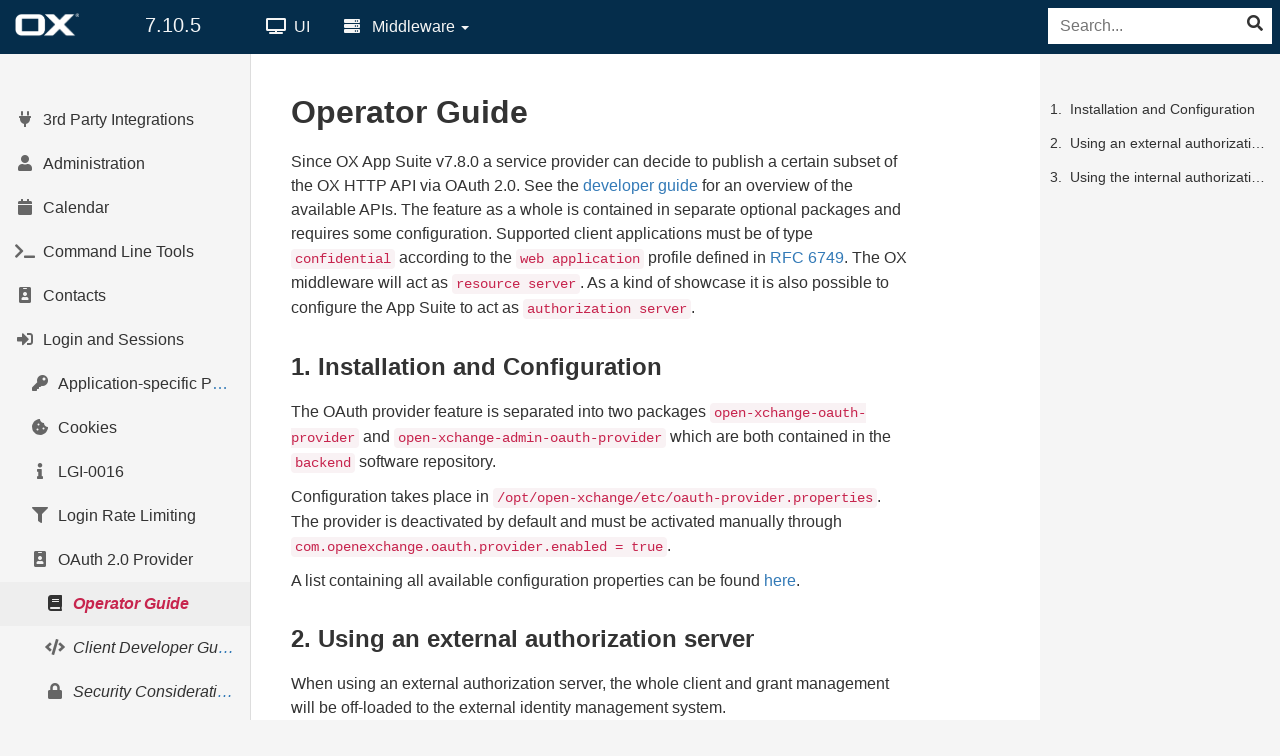

--- FILE ---
content_type: text/html
request_url: https://documentation.open-xchange.com/7.10.5/middleware/login_and_sessions/oauth_2.0_provider/01_operator_guide.html
body_size: 23990
content:
<!DOCTYPE html> <html lang="en"> <head> <meta charset="utf-8"> <meta http-equiv="X-UA-Compatible" content="IE=edge,chrome=1"> <title>Operator Guide : Technical Documentation</title> <meta name="viewport" content="width=device-width, initial-scale=1.0, minimum-scale=1.0, maximum-scale=1.0, user-scalable=no"> <meta name="description" content="" lang="en"> <meta name="keywords" content="" lang="en"> <meta name="author" content="open-xchange"> <meta name="robots" content="index, follow"> <meta name="google" value="notranslate"> <meta name="msapplication-tap-highlight" content="no"> <meta name="theme-color" content="#3c73aa"> <meta id="win8TileColor" name="msapplication-TileColor" content="#3c739b"> <meta name="apple-mobile-web-app-capable" content="yes"> <meta name="apple-mobile-web-app-title" content="OXPEDIA"> <meta name="apple-mobile-web-app-status-bar-style" content="black"> <meta name="twitter:card" content="summary" /> <meta name="twitter:site" content="@openexchange" /> <meta name="twitter:title" content="Operator Guide" /> <meta name="twitter:description" content="" /> <meta name="twitter:url" content="/middleware/login_and_sessions/oauth_2.0_provider/01_operator_guide.html" /> <link rel="icon shortcut" href="/7.10.5/assets/img/favicons/favicon.ico"> <link rel="icon" sizes="192x192" href="/7.10.5/assets/img/favicons/favicon_blue.png"> <link rel="apple-touch-icon" size="180x180" href="/7.10.5/assets/img/favicons/favicon_blue.png"> <link rel="stylesheet" type="text/css" href="/7.10.5/assets/style.css"> </head> <body class=" middleware"> <div id="wrapper"> <header class="topbar navbar navbar-default navbar-static-top" role="banner"> <div class="primary navbar-header"> <button type="button" class="navbar-toggle"> <span class="sr-only">Toggle navigation</span> <i class="fa fas fa-fw fa-bars" aria-hidden="true"></i> </button> <a class="navbar-brand brand" href="/index.html"> <img class="ox-logo" src="/7.10.5/assets/img/ox_logopackage/left/ox_logo_white.png" alt="Open-Xchange"> <div class="ox-version">7.10.5</div> </a> </div> <ul class="secondary nav navbar-top-links navbar-left section" role="navigation"> <li class="target"><a href="/7.10.5/ui" class="link"><i class="link-icon fas fa-fw fa-tv" aria-hidden="true"></i> UI</a></li> <li class="target"> <a href="#" class="link mw dropdown-toggle" data-toggle="dropdown" ><i class="link-icon fa fas fa-fw fa-server" aria-hidden="true"></i> Middleware <b class="caret"></b></a> <ul class="dropdown-menu"> <li> <a href="/7.10.5/middleware" class="link">General</a> </li> <li> <a href="/components/middleware/config/7.10.5" class="link">Config</a> </li> <li> <a href="/components/middleware/http/7.10.5/index.html?version=7.10.5" class="link">HTTP API</a> </li> </ul> </li> </ul> <div id="search" role="search"> <form method="get" action="https://duckduckgo.com/" class="search-field"> <label class="sr-only" for="search-field">Search</label> <input id="search-field" type="text" name="q" maxlength="255" placeholder="Search..." aria-describedby="search-field-description"> <p class="sr-only sr-description" id="search-field-description">Search documentation with duckduckgo.com</p> <input type="hidden" name="sites" value="https://documentation.open-xchange.com/7.10.5"/> <input type="hidden" name="ka" value="h"/> <input type="hidden" name="k7" value="#fff"/> <input type="hidden" name="kj" value="#052d4b"/> <input type="hidden" name="ky" value="#fafafa"/> <input type="hidden" name="kx" value="#337ab7"/> <input type="hidden" name="kt" value="h"/> <input type="hidden" name="kae" value="c"/> <button type="submit" tabindex="-1"><i class="fa fas fa-search" aria-hidden="true" title="Start search<"></i></button> </form> </div> </header> <nav class="sidebar navbar-default" role="navigation"> <div class="sidebar-nav navbar-collapse collapse"> <ul class="navigation nav nav-list" id="menu"> <li class="target level-1" data-title="3rd Party Integrations" data-description=""> <a class="link" href="/7.10.5/middleware/3rd_party_integrations.html"> <i class="link-icon fa fas fa-fw fa-plug" aria-hidden="true"></i> <span class="link-title"> 3rd Party Integrations </span> </a> </li> <li class="target level-2 hidden" data-title="Box" data-description=""> <a class="link" href="/7.10.5/middleware/3rd_party_integrations/box.html"> <i class="link-icon fa fas fa-fw fas fa-box" aria-hidden="true"></i> <span class="link-title"> Box </span> </a> </li> <li class="target level-2 hidden" data-title="Dropbox" data-description=""> <a class="link" href="/7.10.5/middleware/3rd_party_integrations/dropbox.html"> <i class="link-icon fa fas fa-fw fab fa-dropbox" aria-hidden="true"></i> <span class="link-title"> Dropbox </span> </a> </li> <li class="target level-2 hidden" data-title="Google" data-description=""> <a class="link" href="/7.10.5/middleware/3rd_party_integrations/google.html"> <i class="link-icon fa fas fa-fw fab fa-google" aria-hidden="true"></i> <span class="link-title"> Google </span> </a> </li> <li class="target level-2 hidden" data-title="Microsoft" data-description=""> <a class="link" href="/7.10.5/middleware/3rd_party_integrations/microsoft.html"> <i class="link-icon fa fas fa-fw fab fa-windows" aria-hidden="true"></i> <span class="link-title"> Microsoft </span> </a> </li> <li class="target level-2 hidden" data-title="Nextcloud" data-description=""> <a class="link" href="/7.10.5/middleware/3rd_party_integrations/nextcloud.html"> <i class="link-icon fa fas fa-fw fas fa-cloud" aria-hidden="true"></i> <span class="link-title"> Nextcloud </span> </a> </li> <li class="target level-2 hidden" data-title="OwnCloud" data-description=""> <a class="link" href="/7.10.5/middleware/3rd_party_integrations/owncloud.html"> <i class="link-icon fa fas fa-fw fas fa-cloud" aria-hidden="true"></i> <span class="link-title"> OwnCloud </span> </a> </li> <li class="target level-2 hidden" data-title="Twitter" data-description=""> <a class="link" href="/7.10.5/middleware/3rd_party_integrations/twitter.html"> <i class="link-icon fa fas fa-fw fab fa-twitter" aria-hidden="true"></i> <span class="link-title"> Twitter </span> </a> </li> <li class="target level-2 hidden" data-title="WebDAV" data-description=""> <a class="link" href="/7.10.5/middleware/3rd_party_integrations/webdav.html"> <i class="link-icon fa fas fa-fw fas fa-cloud" aria-hidden="true"></i> <span class="link-title"> WebDAV </span> </a> </li> <li class="target level-2 hidden" data-title="XING" data-description=""> <a class="link" href="/7.10.5/middleware/3rd_party_integrations/xing.html"> <i class="link-icon fa fas fa-fw fab fa-xing" aria-hidden="true"></i> <span class="link-title"> XING </span> </a> </li> <li class="target level-2 hidden" data-title="Yahoo" data-description=""> <a class="link" href="/7.10.5/middleware/3rd_party_integrations/yahoo.html"> <i class="link-icon fa fas fa-fw fab fa-yahoo" aria-hidden="true"></i> <span class="link-title"> Yahoo </span> </a> </li> <li class="target level-1" data-title="Administration" data-description=""> <a class="link" href="/7.10.5/middleware/administration.html"> <i class="link-icon fa fas fa-fw fa-user" aria-hidden="true"></i> <span class="link-title"> Administration </span> </a> </li> <li class="target level-2 hidden" data-title="Context Provisioning" data-description=""> <a class="link" href="/7.10.5/middleware/administration/context_provisioning.html"> <i class="link-icon fa fas fa-fw fab fa-connectdevelop" aria-hidden="true"></i> <span class="link-title"> Context Provisioning </span> </a> </li> <li class="target level-2 hidden" data-title="Custom Host Configuration" data-description=""> <a class="link" href="/7.10.5/middleware/administration/custom_host_configuration.html"> <i class="link-icon fa fas fa-fw fa-cogs" aria-hidden="true"></i> <span class="link-title"> Custom Host Configuration </span> </a> </li> <li class="target level-2 hidden" data-title="DB-User Privileges" data-description=""> <a class="link" href="/7.10.5/middleware/administration/db_user_privileges.html"> <i class="link-icon fa fas fa-fw fa-lock" aria-hidden="true"></i> <span class="link-title"> DB-User Privileges </span> </a> </li> <li class="target level-2 hidden" data-title="Filestore" data-description=""> <a class="link" href="/7.10.5/middleware/administration/filestore.html"> <i class="link-icon fa fas fa-fw fa-archive" aria-hidden="true"></i> <span class="link-title"> Filestore </span> </a> </li> <li class="target level-2 hidden" data-title="Global Database" data-description=""> <a class="link" href="/7.10.5/middleware/administration/global_database.html"> <i class="link-icon fa fas fa-fw fa-database" aria-hidden="true"></i> <span class="link-title"> Global Database </span> </a> </li> <li class="target level-2 hidden" data-title="Hazelcast in kubernetes" data-description=""> <a class="link" href="/7.10.5/middleware/administration/hazelcast_in_kubernetes.html"> <i class="link-icon fa fas fa-fw fas fa-cloud" aria-hidden="true"></i> <span class="link-title"> Hazelcast in kubernetes </span> </a> </li> <li class="target level-2 hidden" data-title="HTML white-list" data-description=""> <a class="link" href="/7.10.5/middleware/administration/html-whitelist.html"> <i class="link-icon fa fas fa-fw fa-filter" aria-hidden="true"></i> <span class="link-title"> HTML white-list </span> </a> </li> <li class="target level-2 hidden" data-title="HTTP Client Configuration" data-description=""> <a class="link" href="/7.10.5/middleware/administration/http_client_configuration.html"> <i class="link-icon fa fas fa-fw fa fa-exchange-alt" aria-hidden="true"></i> <span class="link-title"> HTTP Client Configuration </span> </a> </li> <li class="target level-2 hidden" data-title="HTTP Proxy Support" data-description=""> <a class="link" href="/7.10.5/middleware/administration/http_proxy_support.html"> <i class="link-icon fa fas fa-fw fa-arrows-alt" aria-hidden="true"></i> <span class="link-title"> HTTP Proxy Support </span> </a> </li> <li class="target level-2 hidden" data-title="MySQL Fulltext Index" data-description=""> <a class="link" href="/7.10.5/middleware/administration/mysql_fulltext_index.html"> <i class="link-icon fa fas fa-fw fas fa-file-alt" aria-hidden="true"></i> <span class="link-title"> MySQL Fulltext Index </span> </a> </li> <li class="target level-2 hidden" data-title="Ports Overview" data-description=""> <a class="link" href="/7.10.5/middleware/administration/ports_overview.html"> <i class="link-icon fa fas fa-fw fa-random" aria-hidden="true"></i> <span class="link-title"> Ports Overview </span> </a> </li> <li class="target level-2 hidden" data-title="Running a cluster" data-description=""> <a class="link" href="/7.10.5/middleware/administration/running_a_cluster.html"> <i class="link-icon fa fas fa-fw fa-server" aria-hidden="true"></i> <span class="link-title"> Running a cluster </span> </a> </li> <li class="target level-2 hidden" data-title="S3 Client Configuration" data-description=""> <a class="link" href="/7.10.5/middleware/administration/s3_client_configuration.html"> <i class="link-icon fa fas fa-fw fa-archive" aria-hidden="true"></i> <span class="link-title"> S3 Client Configuration </span> </a> </li> <li class="target level-2 hidden" data-title="Servlets" data-description=""> <a class="link" href="/7.10.5/middleware/administration/servlets.html"> <i class="link-icon fa fas fa-fw fa-puzzle-piece" aria-hidden="true"></i> <span class="link-title"> Servlets </span> </a> </li> <li class="target level-2 hidden" data-title="Updates" data-description=""> <a class="link" href="/7.10.5/middleware/administration/updates.html"> <i class="link-icon fa fas fa-fw fas fa-sync-alt" aria-hidden="true"></i> <span class="link-title"> Updates </span> </a> </li> <li class="target level-3 hidden" data-title="Appsuite file history" data-description=""> <a class="link" href="/7.10.5/middleware/administration/updates/appsuite_history.html"> <i class="link-icon fa fas fa-fw fa-history" aria-hidden="true"></i> <span class="link-title"> Appsuite file history </span> </a> </li> <li class="target level-3 hidden" data-title="Update Tasks" data-description=""> <a class="link" href="/7.10.5/middleware/administration/updates/update_tasks.html"> <i class="link-icon fa fas fa-fw fa-tasks" aria-hidden="true"></i> <span class="link-title"> Update Tasks </span> </a> </li> <li class="target level-3 hidden" data-title="Upgrading Without Downtimes" data-description=""> <a class="link" href="/7.10.5/middleware/administration/updates/upgrading_without_downtimes.html"> <i class="link-icon fa fas fa-fw fas fa-level-up-alt" aria-hidden="true"></i> <span class="link-title"> Upgrading Without Downtimes </span> </a> </li> <li class="target level-2 hidden" data-title="User Copy Tool" data-description=""> <a class="link" href="/7.10.5/middleware/administration/usercopy_tool.html"> <i class="link-icon fa fas fa-fw fas fa-clone" aria-hidden="true"></i> <span class="link-title"> User Copy Tool </span> </a> </li> <li class="target level-1" data-title="Calendar" data-description=""> <a class="link" href="/7.10.5/middleware/calendar.html"> <i class="link-icon fa fas fa-fw fa-calendar" aria-hidden="true"></i> <span class="link-title"> Calendar </span> </a> </li> <li class="target level-2 hidden" data-title="APIs" data-description=""> <a class="link" href="/7.10.5/middleware/calendar/apis.html"> <i class="link-icon fa fas fa-fw fas fa-exchange-alt" aria-hidden="true"></i> <span class="link-title"> APIs </span> </a> </li> <li class="target level-2 hidden" data-title="Data Migration" data-description=""> <a class="link" href="/7.10.5/middleware/calendar/data_migration.html"> <i class="link-icon fa fas fa-fw fa-random" aria-hidden="true"></i> <span class="link-title"> Data Migration </span> </a> </li> <li class="target level-2 hidden" data-title="Internet Free Busy Servlet" data-description=""> <a class="link" href="/7.10.5/middleware/calendar/freebusy_servlet.html"> <i class="link-icon fa fas fa-fw fa-business-time" aria-hidden="true"></i> <span class="link-title"> Internet Free Busy Servlet </span> </a> </li> <li class="target level-2 hidden" data-title="iCalendar Transport-Independent Interoperability Protocol (iTIP)" data-description=""> <a class="link" href="/7.10.5/middleware/calendar/iTip.html"> <i class="link-icon fa fas fa-fw fa-book" aria-hidden="true"></i> <span class="link-title"> iCalendar Transport-Independent Interoperability Protocol (iTIP) </span> </a> </li> <li class="target level-2 hidden" data-title="Implementation Details" data-description=""> <a class="link" href="/7.10.5/middleware/calendar/implementation_details.html"> <i class="link-icon fa fas fa-fw fa-info" aria-hidden="true"></i> <span class="link-title"> Implementation Details </span> </a> </li> <li class="target level-2 hidden" data-title="Message Alarm Handling" data-description=""> <a class="link" href="/7.10.5/middleware/calendar/message_alarm_handling.html"> <i class="link-icon fa fas fa-fw fas fa-bell" aria-hidden="true"></i> <span class="link-title"> Message Alarm Handling </span> </a> </li> <li class="target level-2 hidden" data-title="Removal of Calendar Data for a User" data-description=""> <a class="link" href="/7.10.5/middleware/calendar/removal_of_calendar_data_for_a_user.html"> <i class="link-icon fa fas fa-fw far fa-calendar-minus" aria-hidden="true"></i> <span class="link-title"> Removal of Calendar Data for a User </span> </a> </li> <li class="target level-1" data-title="Command Line Tools" data-description=""> <a class="link" href="/7.10.5/middleware/command_line_tools.html"> <i class="link-icon fa fas fa-fw fa-terminal" aria-hidden="true"></i> <span class="link-title"> Command Line Tools </span> </a> </li> <li class="target level-2 hidden" data-title="Calendar" data-description=""> <a class="link" href="/7.10.5/middleware/command_line_tools/calendar.html"> <i class="link-icon fa fas fa-fw fa-calendar" aria-hidden="true"></i> <span class="link-title"> Calendar </span> </a> </li> <li class="target level-3 hidden" data-title="seteventorganizer" data-description=""> <a class="link" href="/7.10.5/middleware/command_line_tools/calendar/seteventorganizer.html"> <i class="link-icon fa fas fa-fw far fa-circle" aria-hidden="true"></i> <span class="link-title"> seteventorganizer </span> </a> </li> <li class="target level-2 hidden" data-title="Configuration" data-description=""> <a class="link" href="/7.10.5/middleware/command_line_tools/configuration.html"> <i class="link-icon fa fas fa-fw fas fa-cogs" aria-hidden="true"></i> <span class="link-title"> Configuration </span> </a> </li> <li class="target level-3 hidden" data-title="listconfigdiff" data-description=""> <a class="link" href="/7.10.5/middleware/command_line_tools/configuration/listconfigdiff.html"> <i class="link-icon fa fas fa-fw far fa-circle" aria-hidden="true"></i> <span class="link-title"> listconfigdiff </span> </a> </li> <li class="target level-3 hidden" data-title="listreloadableoptions" data-description=""> <a class="link" href="/7.10.5/middleware/command_line_tools/configuration/listreloadableoptions.html"> <i class="link-icon fa fas fa-fw far fa-circle" aria-hidden="true"></i> <span class="link-title"> listreloadableoptions </span> </a> </li> <li class="target level-3 hidden" data-title="listreloadables" data-description=""> <a class="link" href="/7.10.5/middleware/command_line_tools/configuration/listreloadables.html"> <i class="link-icon fa fas fa-fw far fa-circle" aria-hidden="true"></i> <span class="link-title"> listreloadables </span> </a> </li> <li class="target level-3 hidden" data-title="oxinstaller" data-description=""> <a class="link" href="/7.10.5/middleware/command_line_tools/configuration/oxinstaller.html"> <i class="link-icon fa fas fa-fw far fa-circle" aria-hidden="true"></i> <span class="link-title"> oxinstaller </span> </a> </li> <li class="target level-3 hidden" data-title="reloadconfiguration" data-description=""> <a class="link" href="/7.10.5/middleware/command_line_tools/configuration/reloadconfiguration.html"> <i class="link-icon fa fas fa-fw far fa-circle" aria-hidden="true"></i> <span class="link-title"> reloadconfiguration </span> </a> </li> <li class="target level-3 hidden" data-title="showconfigdocu" data-description=""> <a class="link" href="/7.10.5/middleware/command_line_tools/configuration/showconfigdocu.html"> <i class="link-icon fa fas fa-fw far fa-circle" aria-hidden="true"></i> <span class="link-title"> showconfigdocu </span> </a> </li> <li class="target level-3 hidden" data-title="triggerreloadconfiguration" data-description=""> <a class="link" href="/7.10.5/middleware/command_line_tools/configuration/triggerreloadconfiguration.html"> <i class="link-icon fa fas fa-fw far fa-circle" aria-hidden="true"></i> <span class="link-title"> triggerreloadconfiguration </span> </a> </li> <li class="target level-2 hidden" data-title="Contacts" data-description=""> <a class="link" href="/7.10.5/middleware/command_line_tools/contacts.html"> <i class="link-icon fa fas fa-fw fas fa-address-book" aria-hidden="true"></i> <span class="link-title"> Contacts </span> </a> </li> <li class="target level-3 hidden" data-title="deduplicatecontacts" data-description=""> <a class="link" href="/7.10.5/middleware/command_line_tools/contacts/deduplicatecontacts.html"> <i class="link-icon fa fas fa-fw far fa-circle" aria-hidden="true"></i> <span class="link-title"> deduplicatecontacts </span> </a> </li> <li class="target level-3 hidden" data-title="restoregabdefaults" data-description=""> <a class="link" href="/7.10.5/middleware/command_line_tools/contacts/gabrestore.html"> <i class="link-icon fa fas fa-fw far fa-circle" aria-hidden="true"></i> <span class="link-title"> restoregabdefaults </span> </a> </li> <li class="target level-2 hidden" data-title="Context" data-description=""> <a class="link" href="/7.10.5/middleware/command_line_tools/context.html"> <i class="link-icon fa fas fa-fw fas fa-th" aria-hidden="true"></i> <span class="link-title"> Context </span> </a> </li> <li class="target level-3 hidden" data-title="changecontext" data-description=""> <a class="link" href="/7.10.5/middleware/command_line_tools/context/changecontext.html"> <i class="link-icon fa fas fa-fw far fa-circle" aria-hidden="true"></i> <span class="link-title"> changecontext </span> </a> </li> <li class="target level-3 hidden" data-title="checkcountsconsistency" data-description=""> <a class="link" href="/7.10.5/middleware/command_line_tools/context/checkcountsconsistency.html"> <i class="link-icon fa fas fa-fw far fa-circle" aria-hidden="true"></i> <span class="link-title"> checkcountsconsistency </span> </a> </li> <li class="target level-3 hidden" data-title="createcontext" data-description=""> <a class="link" href="/7.10.5/middleware/command_line_tools/context/createcontext.html"> <i class="link-icon fa fas fa-fw far fa-circle" aria-hidden="true"></i> <span class="link-title"> createcontext </span> </a> </li> <li class="target level-3 hidden" data-title="deletecontext" data-description=""> <a class="link" href="/7.10.5/middleware/command_line_tools/context/deletecontext.html"> <i class="link-icon fa fas fa-fw far fa-circle" aria-hidden="true"></i> <span class="link-title"> deletecontext </span> </a> </li> <li class="target level-3 hidden" data-title="deletecontextgroup" data-description=""> <a class="link" href="/7.10.5/middleware/command_line_tools/context/deletecontextgroup.html"> <i class="link-icon fa fas fa-fw far fa-circle" aria-hidden="true"></i> <span class="link-title"> deletecontextgroup </span> </a> </li> <li class="target level-3 hidden" data-title="deleteinvisible" data-description=""> <a class="link" href="/7.10.5/middleware/command_line_tools/context/deleteinvisible.html"> <i class="link-icon fa fas fa-fw far fa-circle" aria-hidden="true"></i> <span class="link-title"> deleteinvisible </span> </a> </li> <li class="target level-3 hidden" data-title="disableallcontexts" data-description=""> <a class="link" href="/7.10.5/middleware/command_line_tools/context/disableallcontext.html"> <i class="link-icon fa fas fa-fw far fa-circle" aria-hidden="true"></i> <span class="link-title"> disableallcontexts </span> </a> </li> <li class="target level-3 hidden" data-title="disablecontext" data-description=""> <a class="link" href="/7.10.5/middleware/command_line_tools/context/disablecontext.html"> <i class="link-icon fa fas fa-fw far fa-circle" aria-hidden="true"></i> <span class="link-title"> disablecontext </span> </a> </li> <li class="target level-3 hidden" data-title="enableallcontexts" data-description=""> <a class="link" href="/7.10.5/middleware/command_line_tools/context/enableallcontext.html"> <i class="link-icon fa fas fa-fw far fa-circle" aria-hidden="true"></i> <span class="link-title"> enableallcontexts </span> </a> </li> <li class="target level-3 hidden" data-title="enablecontext" data-description=""> <a class="link" href="/7.10.5/middleware/command_line_tools/context/enablecontext.html"> <i class="link-icon fa fas fa-fw far fa-circle" aria-hidden="true"></i> <span class="link-title"> enablecontext </span> </a> </li> <li class="target level-3 hidden" data-title="existscontext" data-description=""> <a class="link" href="/7.10.5/middleware/command_line_tools/context/existscontext.html"> <i class="link-icon fa fas fa-fw far fa-circle" aria-hidden="true"></i> <span class="link-title"> existscontext </span> </a> </li> <li class="target level-3 hidden" data-title="getaccesscombinationnameforcontext" data-description=""> <a class="link" href="/7.10.5/middleware/command_line_tools/context/getaccesscombinationnameforcontext.html"> <i class="link-icon fa fas fa-fw far fa-circle" aria-hidden="true"></i> <span class="link-title"> getaccesscombinationnameforcontext </span> </a> </li> <li class="target level-3 hidden" data-title="getadminid" data-description=""> <a class="link" href="/7.10.5/middleware/command_line_tools/context/getadminid.html"> <i class="link-icon fa fas fa-fw far fa-circle" aria-hidden="true"></i> <span class="link-title"> getadminid </span> </a> </li> <li class="target level-3 hidden" data-title="getcontextcapabilities" data-description=""> <a class="link" href="/7.10.5/middleware/command_line_tools/context/getcontextcapabilities.html"> <i class="link-icon fa fas fa-fw far fa-circle" aria-hidden="true"></i> <span class="link-title"> getcontextcapabilities </span> </a> </li> <li class="target level-3 hidden" data-title="getmoduleaccessforcontext" data-description=""> <a class="link" href="/7.10.5/middleware/command_line_tools/context/getmoduleaccessforcontext.html"> <i class="link-icon fa fas fa-fw far fa-circle" aria-hidden="true"></i> <span class="link-title"> getmoduleaccessforcontext </span> </a> </li> <li class="target level-3 hidden" data-title="getschemaname" data-description=""> <a class="link" href="/7.10.5/middleware/command_line_tools/context/getschemaname.html"> <i class="link-icon fa fas fa-fw far fa-circle" aria-hidden="true"></i> <span class="link-title"> getschemaname </span> </a> </li> <li class="target level-3 hidden" data-title="listcontext" data-description=""> <a class="link" href="/7.10.5/middleware/command_line_tools/context/listcontext.html"> <i class="link-icon fa fas fa-fw far fa-circle" aria-hidden="true"></i> <span class="link-title"> listcontext </span> </a> </li> <li class="target level-3 hidden" data-title="listcontextsbydatabase" data-description=""> <a class="link" href="/7.10.5/middleware/command_line_tools/context/listcontextsbydatabase.html"> <i class="link-icon fa fas fa-fw far fa-circle" aria-hidden="true"></i> <span class="link-title"> listcontextsbydatabase </span> </a> </li> <li class="target level-3 hidden" data-title="listcontextsbyfilestore" data-description=""> <a class="link" href="/7.10.5/middleware/command_line_tools/context/listcontextsbyfilestore.html"> <i class="link-icon fa fas fa-fw far fa-circle" aria-hidden="true"></i> <span class="link-title"> listcontextsbyfilestore </span> </a> </li> <li class="target level-3 hidden" data-title="listquota" data-description=""> <a class="link" href="/7.10.5/middleware/command_line_tools/context/listquota.html"> <i class="link-icon fa fas fa-fw far fa-circle" aria-hidden="true"></i> <span class="link-title"> listquota </span> </a> </li> <li class="target level-3 hidden" data-title="movecontextdatabase" data-description=""> <a class="link" href="/7.10.5/middleware/command_line_tools/context/movecontextdatabase.html"> <i class="link-icon fa fas fa-fw far fa-circle" aria-hidden="true"></i> <span class="link-title"> movecontextdatabase </span> </a> </li> <li class="target level-3 hidden" data-title="movecontextfilestore" data-description=""> <a class="link" href="/7.10.5/middleware/command_line_tools/context/movecontextfilestore.html"> <i class="link-icon fa fas fa-fw far fa-circle" aria-hidden="true"></i> <span class="link-title"> movecontextfilestore </span> </a> </li> <li class="target level-3 hidden" data-title="restorecontext" data-description=""> <a class="link" href="/7.10.5/middleware/command_line_tools/context/restorecontext.html"> <i class="link-icon fa fas fa-fw far fa-circle" aria-hidden="true"></i> <span class="link-title"> restorecontext </span> </a> </li> <li class="target level-2 hidden" data-title="Database" data-description=""> <a class="link" href="/7.10.5/middleware/command_line_tools/database.html"> <i class="link-icon fa fas fa-fw fa-database" aria-hidden="true"></i> <span class="link-title"> Database </span> </a> </li> <li class="target level-3 hidden" data-title="changedatabase" data-description=""> <a class="link" href="/7.10.5/middleware/command_line_tools/database/changedatabase.html"> <i class="link-icon fa fas fa-fw far fa-circle" aria-hidden="true"></i> <span class="link-title"> changedatabase </span> </a> </li> <li class="target level-3 hidden" data-title="checkdatabase" data-description=""> <a class="link" href="/7.10.5/middleware/command_line_tools/database/checkdatabase.html"> <i class="link-icon fa fas fa-fw far fa-circle" aria-hidden="true"></i> <span class="link-title"> checkdatabase </span> </a> </li> <li class="target level-3 hidden" data-title="countdatabaseschema" data-description=""> <a class="link" href="/7.10.5/middleware/command_line_tools/database/countdatabaseschema.html"> <i class="link-icon fa fas fa-fw far fa-circle" aria-hidden="true"></i> <span class="link-title"> countdatabaseschema </span> </a> </li> <li class="target level-3 hidden" data-title="createschema" data-description=""> <a class="link" href="/7.10.5/middleware/command_line_tools/database/createschema.html"> <i class="link-icon fa fas fa-fw far fa-circle" aria-hidden="true"></i> <span class="link-title"> createschema </span> </a> </li> <li class="target level-3 hidden" data-title="createschemas" data-description=""> <a class="link" href="/7.10.5/middleware/command_line_tools/database/createschemas.html"> <i class="link-icon fa fas fa-fw far fa-circle" aria-hidden="true"></i> <span class="link-title"> createschemas </span> </a> </li> <li class="target level-3 hidden" data-title="deleteemptyschema" data-description=""> <a class="link" href="/7.10.5/middleware/command_line_tools/database/deleteemptyschemas.html"> <i class="link-icon fa fas fa-fw far fa-circle" aria-hidden="true"></i> <span class="link-title"> deleteemptyschema </span> </a> </li> <li class="target level-3 hidden" data-title="disableschema" data-description=""> <a class="link" href="/7.10.5/middleware/command_line_tools/database/disableschema.html"> <i class="link-icon fa fas fa-fw far fa-circle" aria-hidden="true"></i> <span class="link-title"> disableschema </span> </a> </li> <li class="target level-3 hidden" data-title="dumpschema" data-description=""> <a class="link" href="/7.10.5/middleware/command_line_tools/database/dumpschema.html"> <i class="link-icon fa fas fa-fw far fa-circle" aria-hidden="true"></i> <span class="link-title"> dumpschema </span> </a> </li> <li class="target level-3 hidden" data-title="enableschema" data-description=""> <a class="link" href="/7.10.5/middleware/command_line_tools/database/enableschema.html"> <i class="link-icon fa fas fa-fw far fa-circle" aria-hidden="true"></i> <span class="link-title"> enableschema </span> </a> </li> <li class="target level-3 hidden" data-title="forceupdatetask" data-description=""> <a class="link" href="/7.10.5/middleware/command_line_tools/database/forceupdatetask.html"> <i class="link-icon fa fas fa-fw far fa-circle" aria-hidden="true"></i> <span class="link-title"> forceupdatetask </span> </a> </li> <li class="target level-3 hidden" data-title="getUpdateTaskStatus" data-description=""> <a class="link" href="/7.10.5/middleware/command_line_tools/database/getUpdateTaskStatus.html"> <i class="link-icon fa fas fa-fw far fa-circle" aria-hidden="true"></i> <span class="link-title"> getUpdateTaskStatus </span> </a> </li> <li class="target level-3 hidden" data-title="initconfigdb" data-description=""> <a class="link" href="/7.10.5/middleware/command_line_tools/database/initconfigdb.html"> <i class="link-icon fa fas fa-fw far fa-circle" aria-hidden="true"></i> <span class="link-title"> initconfigdb </span> </a> </li> <li class="target level-3 hidden" data-title="listExecutedUpdateTasks" data-description=""> <a class="link" href="/7.10.5/middleware/command_line_tools/database/listExecutedUpdateTasks.html"> <i class="link-icon fa fas fa-fw far fa-circle" aria-hidden="true"></i> <span class="link-title"> listExecutedUpdateTasks </span> </a> </li> <li class="target level-3 hidden" data-title="listUpdateTaskNamespaces" data-description=""> <a class="link" href="/7.10.5/middleware/command_line_tools/database/listUpdateTaskNamespaces.html"> <i class="link-icon fa fas fa-fw far fa-circle" aria-hidden="true"></i> <span class="link-title"> listUpdateTaskNamespaces </span> </a> </li> <li class="target level-3 hidden" data-title="listUpdateTasks" data-description=""> <a class="link" href="/7.10.5/middleware/command_line_tools/database/listUpdateTasks.html"> <i class="link-icon fa fas fa-fw far fa-circle" aria-hidden="true"></i> <span class="link-title"> listUpdateTasks </span> </a> </li> <li class="target level-3 hidden" data-title="listdatabase" data-description=""> <a class="link" href="/7.10.5/middleware/command_line_tools/database/listdatabase.html"> <i class="link-icon fa fas fa-fw far fa-circle" aria-hidden="true"></i> <span class="link-title"> listdatabase </span> </a> </li> <li class="target level-3 hidden" data-title="listdatabaseschema" data-description=""> <a class="link" href="/7.10.5/middleware/command_line_tools/database/listdatabaseschema.html"> <i class="link-icon fa fas fa-fw far fa-circle" aria-hidden="true"></i> <span class="link-title"> listdatabaseschema </span> </a> </li> <li class="target level-3 hidden" data-title="registerdatabase" data-description=""> <a class="link" href="/7.10.5/middleware/command_line_tools/database/registerdatabase.html"> <i class="link-icon fa fas fa-fw far fa-circle" aria-hidden="true"></i> <span class="link-title"> registerdatabase </span> </a> </li> <li class="target level-3 hidden" data-title="replayschema" data-description=""> <a class="link" href="/7.10.5/middleware/command_line_tools/database/replayschema.html"> <i class="link-icon fa fas fa-fw far fa-circle" aria-hidden="true"></i> <span class="link-title"> replayschema </span> </a> </li> <li class="target level-3 hidden" data-title="runallupdate" data-description=""> <a class="link" href="/7.10.5/middleware/command_line_tools/database/runallupdate.html"> <i class="link-icon fa fas fa-fw far fa-circle" aria-hidden="true"></i> <span class="link-title"> runallupdate </span> </a> </li> <li class="target level-3 hidden" data-title="runupdate" data-description=""> <a class="link" href="/7.10.5/middleware/command_line_tools/database/runupdate.html"> <i class="link-icon fa fas fa-fw far fa-circle" aria-hidden="true"></i> <span class="link-title"> runupdate </span> </a> </li> <li class="target level-3 hidden" data-title="unblockdatabase" data-description=""> <a class="link" href="/7.10.5/middleware/command_line_tools/database/unblockdatabase.html"> <i class="link-icon fa fas fa-fw far fa-circle" aria-hidden="true"></i> <span class="link-title"> unblockdatabase </span> </a> </li> <li class="target level-3 hidden" data-title="unregisterdatabase" data-description=""> <a class="link" href="/7.10.5/middleware/command_line_tools/database/unregisterdatabase.html"> <i class="link-icon fa fas fa-fw far fa-circle" aria-hidden="true"></i> <span class="link-title"> unregisterdatabase </span> </a> </li> <li class="target level-3 hidden" data-title="upgradeschemata" data-description=""> <a class="link" href="/7.10.5/middleware/command_line_tools/database/upgradeschemata.html"> <i class="link-icon fa fas fa-fw far fa-circle" aria-hidden="true"></i> <span class="link-title"> upgradeschemata </span> </a> </li> <li class="target level-2 hidden" data-title="External Accounts" data-description=""> <a class="link" href="/7.10.5/middleware/command_line_tools/external_accounts.html"> <i class="link-icon fa fas fa-fw fa fa-satellite-dish" aria-hidden="true"></i> <span class="link-title"> External Accounts </span> </a> </li> <li class="target level-3 hidden" data-title="deleteExternalAccounts" data-description=""> <a class="link" href="/7.10.5/middleware/command_line_tools/external_accounts/deleteExternalAccounts.html"> <i class="link-icon fa fas fa-fw far fa-circle" aria-hidden="true"></i> <span class="link-title"> deleteExternalAccounts </span> </a> </li> <li class="target level-3 hidden" data-title="listExternalAccounts" data-description=""> <a class="link" href="/7.10.5/middleware/command_line_tools/external_accounts/listExternalAccounts.html"> <i class="link-icon fa fas fa-fw far fa-circle" aria-hidden="true"></i> <span class="link-title"> listExternalAccounts </span> </a> </li> <li class="target level-2 hidden" data-title="Filestore" data-description=""> <a class="link" href="/7.10.5/middleware/command_line_tools/filestore.html"> <i class="link-icon fa fas fa-fw fa-hdd" aria-hidden="true"></i> <span class="link-title"> Filestore </span> </a> </li> <li class="target level-3 hidden" data-title="calculatefilechecksums" data-description=""> <a class="link" href="/7.10.5/middleware/command_line_tools/filestore/calculatefilechecksums.html"> <i class="link-icon fa fas fa-fw far fa-circle" aria-hidden="true"></i> <span class="link-title"> calculatefilechecksums </span> </a> </li> <li class="target level-3 hidden" data-title="changefilestore" data-description=""> <a class="link" href="/7.10.5/middleware/command_line_tools/filestore/changefilestore.html"> <i class="link-icon fa fas fa-fw far fa-circle" aria-hidden="true"></i> <span class="link-title"> changefilestore </span> </a> </li> <li class="target level-3 hidden" data-title="checkconsistency" data-description=""> <a class="link" href="/7.10.5/middleware/command_line_tools/filestore/consistencycheck.html"> <i class="link-icon fa fas fa-fw far fa-circle" aria-hidden="true"></i> <span class="link-title"> checkconsistency </span> </a> </li> <li class="target level-3 hidden" data-title="listfilestore" data-description=""> <a class="link" href="/7.10.5/middleware/command_line_tools/filestore/listfilestore.html"> <i class="link-icon fa fas fa-fw far fa-circle" aria-hidden="true"></i> <span class="link-title"> listfilestore </span> </a> </li> <li class="target level-3 hidden" data-title="recalculatefilestoreusage" data-description=""> <a class="link" href="/7.10.5/middleware/command_line_tools/filestore/recalculatefilestoreusage.html"> <i class="link-icon fa fas fa-fw far fa-circle" aria-hidden="true"></i> <span class="link-title"> recalculatefilestoreusage </span> </a> </li> <li class="target level-3 hidden" data-title="registerfilestore" data-description=""> <a class="link" href="/7.10.5/middleware/command_line_tools/filestore/registerfilestore.html"> <i class="link-icon fa fas fa-fw far fa-circle" aria-hidden="true"></i> <span class="link-title"> registerfilestore </span> </a> </li> <li class="target level-3 hidden" data-title="unregisterfilestore" data-description=""> <a class="link" href="/7.10.5/middleware/command_line_tools/filestore/unregisterfilestore.html"> <i class="link-icon fa fas fa-fw far fa-circle" aria-hidden="true"></i> <span class="link-title"> unregisterfilestore </span> </a> </li> <li class="target level-2 hidden" data-title="Group" data-description=""> <a class="link" href="/7.10.5/middleware/command_line_tools/group.html"> <i class="link-icon fa fas fa-fw fas fa-users" aria-hidden="true"></i> <span class="link-title"> Group </span> </a> </li> <li class="target level-3 hidden" data-title="changegroup" data-description=""> <a class="link" href="/7.10.5/middleware/command_line_tools/group/changegroup.html"> <i class="link-icon fa fas fa-fw far fa-circle" aria-hidden="true"></i> <span class="link-title"> changegroup </span> </a> </li> <li class="target level-3 hidden" data-title="creategroup" data-description=""> <a class="link" href="/7.10.5/middleware/command_line_tools/group/creategroup.html"> <i class="link-icon fa fas fa-fw far fa-circle" aria-hidden="true"></i> <span class="link-title"> creategroup </span> </a> </li> <li class="target level-3 hidden" data-title="deletegroup" data-description=""> <a class="link" href="/7.10.5/middleware/command_line_tools/group/deletegroup.html"> <i class="link-icon fa fas fa-fw far fa-circle" aria-hidden="true"></i> <span class="link-title"> deletegroup </span> </a> </li> <li class="target level-3 hidden" data-title="listgroup" data-description=""> <a class="link" href="/7.10.5/middleware/command_line_tools/group/listgroup.html"> <i class="link-icon fa fas fa-fw far fa-circle" aria-hidden="true"></i> <span class="link-title"> listgroup </span> </a> </li> <li class="target level-2 hidden" data-title="Logging & Monitoring" data-description=""> <a class="link" href="/7.10.5/middleware/command_line_tools/logging_and_monitoring.html"> <i class="link-icon fa fas fa-fw fas fa-heartbeat" aria-hidden="true"></i> <span class="link-title"> Logging & Monitoring </span> </a> </li> <li class="target level-3 hidden" data-title="convertJUL2Logback" data-description=""> <a class="link" href="/7.10.5/middleware/command_line_tools/logging_and_monitoring/convertJUL2Logback.html"> <i class="link-icon fa fas fa-fw far fa-circle" aria-hidden="true"></i> <span class="link-title"> convertJUL2Logback </span> </a> </li> <li class="target level-3 hidden" data-title="diagnostics" data-description=""> <a class="link" href="/7.10.5/middleware/command_line_tools/logging_and_monitoring/diagnostics.html"> <i class="link-icon fa fas fa-fw far fa-circle" aria-hidden="true"></i> <span class="link-title"> diagnostics </span> </a> </li> <li class="target level-3 hidden" data-title="extractJULModifications" data-description=""> <a class="link" href="/7.10.5/middleware/command_line_tools/logging_and_monitoring/extractJULModifications.html"> <i class="link-icon fa fas fa-fw far fa-circle" aria-hidden="true"></i> <span class="link-title"> extractJULModifications </span> </a> </li> <li class="target level-3 hidden" data-title="extractLog4Modifications" data-description=""> <a class="link" href="/7.10.5/middleware/command_line_tools/logging_and_monitoring/extractLog4JModifications.html"> <i class="link-icon fa fas fa-fw far fa-circle" aria-hidden="true"></i> <span class="link-title"> extractLog4Modifications </span> </a> </li> <li class="target level-3 hidden" data-title="heapdump" data-description=""> <a class="link" href="/7.10.5/middleware/command_line_tools/logging_and_monitoring/heapdump.html"> <i class="link-icon fa fas fa-fw far fa-circle" aria-hidden="true"></i> <span class="link-title"> heapdump </span> </a> </li> <li class="target level-3 hidden" data-title="lastlogintimestamp" data-description=""> <a class="link" href="/7.10.5/middleware/command_line_tools/logging_and_monitoring/lastlogintimestamp.html"> <i class="link-icon fa fas fa-fw far fa-circle" aria-hidden="true"></i> <span class="link-title"> lastlogintimestamp </span> </a> </li> <li class="target level-3 hidden" data-title="logconf" data-description=""> <a class="link" href="/7.10.5/middleware/command_line_tools/logging_and_monitoring/logconf.html"> <i class="link-icon fa fas fa-fw far fa-circle" aria-hidden="true"></i> <span class="link-title"> logconf </span> </a> </li> <li class="target level-3 hidden" data-title="logincounter" data-description=""> <a class="link" href="/7.10.5/middleware/command_line_tools/logging_and_monitoring/logincounter.html"> <i class="link-icon fa fas fa-fw far fa-circle" aria-hidden="true"></i> <span class="link-title"> logincounter </span> </a> </li> <li class="target level-2 hidden" data-title="Maintenance" data-description=""> <a class="link" href="/7.10.5/middleware/command_line_tools/maintenance.html"> <i class="link-icon fa fas fa-fw fa-wrench" aria-hidden="true"></i> <span class="link-title"> Maintenance </span> </a> </li> <li class="target level-3 hidden" data-title="createreason" data-description=""> <a class="link" href="/7.10.5/middleware/command_line_tools/maintenance/createreason.html"> <i class="link-icon fa fas fa-fw far fa-circle" aria-hidden="true"></i> <span class="link-title"> createreason </span> </a> </li> <li class="target level-3 hidden" data-title="deletereason" data-description=""> <a class="link" href="/7.10.5/middleware/command_line_tools/maintenance/deletereason.html"> <i class="link-icon fa fas fa-fw far fa-circle" aria-hidden="true"></i> <span class="link-title"> deletereason </span> </a> </li> <li class="target level-3 hidden" data-title="listreason" data-description=""> <a class="link" href="/7.10.5/middleware/command_line_tools/maintenance/listreason.html"> <i class="link-icon fa fas fa-fw far fa-circle" aria-hidden="true"></i> <span class="link-title"> listreason </span> </a> </li> <li class="target level-2 hidden" data-title="Miscellaneous" data-description=""> <a class="link" href="/7.10.5/middleware/command_line_tools/miscellaneous.html"> <i class="link-icon fa fas fa-fw fa-asterisk" aria-hidden="true"></i> <span class="link-title"> Miscellaneous </span> </a> </li> <li class="target level-3 hidden" data-title="allpluginsloaded" data-description=""> <a class="link" href="/7.10.5/middleware/command_line_tools/miscellaneous/allpluginsloaded.html"> <i class="link-icon fa fas fa-fw far fa-circle" aria-hidden="true"></i> <span class="link-title"> allpluginsloaded </span> </a> </li> <li class="target level-3 hidden" data-title="appsuite-history" data-description=""> <a class="link" href="/7.10.5/middleware/command_line_tools/miscellaneous/appsuite-history.html"> <i class="link-icon fa fas fa-fw far fa-circle" aria-hidden="true"></i> <span class="link-title"> appsuite-history </span> </a> </li> <li class="target level-3 hidden" data-title="checkconfigconsistency" data-description=""> <a class="link" href="/7.10.5/middleware/command_line_tools/miscellaneous/checkconfigconsistency.html"> <i class="link-icon fa fas fa-fw far fa-circle" aria-hidden="true"></i> <span class="link-title"> checkconfigconsistency </span> </a> </li> <li class="target level-3 hidden" data-title="checkconsistency" data-description=""> <a class="link" href="/7.10.5/middleware/command_line_tools/miscellaneous/checkconsistency.html"> <i class="link-icon fa fas fa-fw far fa-circle" aria-hidden="true"></i> <span class="link-title"> checkconsistency </span> </a> </li> <li class="target level-3 hidden" data-title="checkloginmappings" data-description=""> <a class="link" href="/7.10.5/middleware/command_line_tools/miscellaneous/checkloginmappings.html"> <i class="link-icon fa fas fa-fw far fa-circle" aria-hidden="true"></i> <span class="link-title"> checkloginmappings </span> </a> </li> <li class="target level-3 hidden" data-title="clearpreviewcache" data-description=""> <a class="link" href="/7.10.5/middleware/command_line_tools/miscellaneous/clearpreviewcache.html"> <i class="link-icon fa fas fa-fw far fa-circle" aria-hidden="true"></i> <span class="link-title"> clearpreviewcache </span> </a> </li> <li class="target level-3 hidden" data-title="closesessions" data-description=""> <a class="link" href="/7.10.5/middleware/command_line_tools/miscellaneous/closesessions.html"> <i class="link-icon fa fas fa-fw far fa-circle" aria-hidden="true"></i> <span class="link-title"> closesessions </span> </a> </li> <li class="target level-3 hidden" data-title="dbmigrations" data-description=""> <a class="link" href="/7.10.5/middleware/command_line_tools/miscellaneous/dbmigrations.html"> <i class="link-icon fa fas fa-fw far fa-circle" aria-hidden="true"></i> <span class="link-title"> dbmigrations </span> </a> </li> <li class="target level-3 hidden" data-title="deleteorphanedattachments" data-description=""> <a class="link" href="/7.10.5/middleware/command_line_tools/miscellaneous/deleteorphanedattachments.html"> <i class="link-icon fa fas fa-fw far fa-circle" aria-hidden="true"></i> <span class="link-title"> deleteorphanedattachments </span> </a> </li> <li class="target level-3 hidden" data-title="generatempasswd" data-description=""> <a class="link" href="/7.10.5/middleware/command_line_tools/miscellaneous/generatempasswd.html"> <i class="link-icon fa fas fa-fw far fa-circle" aria-hidden="true"></i> <span class="link-title"> generatempasswd </span> </a> </li> <li class="target level-3 hidden" data-title="getmissingservices" data-description=""> <a class="link" href="/7.10.5/middleware/command_line_tools/miscellaneous/getmissingservices.html"> <i class="link-icon fa fas fa-fw far fa-circle" aria-hidden="true"></i> <span class="link-title"> getmissingservices </span> </a> </li> <li class="target level-3 hidden" data-title="includestacktrace" data-description=""> <a class="link" href="/7.10.5/middleware/command_line_tools/miscellaneous/includestacktrace.html"> <i class="link-icon fa fas fa-fw far fa-circle" aria-hidden="true"></i> <span class="link-title"> includestacktrace </span> </a> </li> <li class="target level-3 hidden" data-title="jobcontrol" data-description=""> <a class="link" href="/7.10.5/middleware/command_line_tools/miscellaneous/jobcontrol.html"> <i class="link-icon fa fas fa-fw far fa-circle" aria-hidden="true"></i> <span class="link-title"> jobcontrol </span> </a> </li> <li class="target level-3 hidden" data-title="listdriveclient" data-description=""> <a class="link" href="/7.10.5/middleware/command_line_tools/miscellaneous/listdriveclients.html"> <i class="link-icon fa fas fa-fw far fa-circle" aria-hidden="true"></i> <span class="link-title"> listdriveclient </span> </a> </li> <li class="target level-3 hidden" data-title="listonboardingproviders" data-description=""> <a class="link" href="/7.10.5/middleware/command_line_tools/miscellaneous/listonboardingproviders.html"> <i class="link-icon fa fas fa-fw far fa-circle" aria-hidden="true"></i> <span class="link-title"> listonboardingproviders </span> </a> </li> <li class="target level-3 hidden" data-title="oxsysreport" data-description=""> <a class="link" href="/7.10.5/middleware/command_line_tools/miscellaneous/oxsysreport.html"> <i class="link-icon fa fas fa-fw far fa-circle" aria-hidden="true"></i> <span class="link-title"> oxsysreport </span> </a> </li> <li class="target level-3 hidden" data-title="parsei18nyaml" data-description=""> <a class="link" href="/7.10.5/middleware/command_line_tools/miscellaneous/parsei18nyaml.html"> <i class="link-icon fa fas fa-fw far fa-circle" aria-hidden="true"></i> <span class="link-title"> parsei18nyaml </span> </a> </li> <li class="target level-3 hidden" data-title="reloaddriveclients" data-description=""> <a class="link" href="/7.10.5/middleware/command_line_tools/miscellaneous/reloaddriveclients.html"> <i class="link-icon fa fas fa-fw far fa-circle" aria-hidden="true"></i> <span class="link-title"> reloaddriveclients </span> </a> </li> <li class="target level-3 hidden" data-title="removeadvertisementconfigs" data-description=""> <a class="link" href="/7.10.5/middleware/command_line_tools/miscellaneous/removeadvertisementconfigs.html"> <i class="link-icon fa fas fa-fw far fa-circle" aria-hidden="true"></i> <span class="link-title"> removeadvertisementconfigs </span> </a> </li> <li class="target level-3 hidden" data-title="restoregabdefaults" data-description=""> <a class="link" href="/7.10.5/middleware/command_line_tools/miscellaneous/restoregabdefaults.html"> <i class="link-icon fa fas fa-fw far fa-circle" aria-hidden="true"></i> <span class="link-title"> restoregabdefaults </span> </a> </li> <li class="target level-3 hidden" data-title="sanitizefilemimetypes(1)" data-description=""> <a class="link" href="/7.10.5/middleware/command_line_tools/miscellaneous/sanitizefilemimetypes.html"> <i class="link-icon fa fas fa-fw far fa-circle" aria-hidden="true"></i> <span class="link-title"> sanitizefilemimetypes(1) </span> </a> </li> <li class="target level-3 hidden" data-title="shares" data-description=""> <a class="link" href="/7.10.5/middleware/command_line_tools/miscellaneous/shares.html"> <i class="link-icon fa fas fa-fw far fa-circle" aria-hidden="true"></i> <span class="link-title"> shares </span> </a> </li> <li class="target level-3 hidden" data-title="socketLogging" data-description=""> <a class="link" href="/7.10.5/middleware/command_line_tools/miscellaneous/socketLogging.html"> <i class="link-icon fa fas fa-fw far fa-circle" aria-hidden="true"></i> <span class="link-title"> socketLogging </span> </a> </li> <li class="target level-3 hidden" data-title="triggerupdatethemes" data-description=""> <a class="link" href="/7.10.5/middleware/command_line_tools/miscellaneous/triggerupdatethemes.html"> <i class="link-icon fa fas fa-fw far fa-circle" aria-hidden="true"></i> <span class="link-title"> triggerupdatethemes </span> </a> </li> <li class="target level-3 hidden" data-title="xmlModifier" data-description=""> <a class="link" href="/7.10.5/middleware/command_line_tools/miscellaneous/xmlModifier.html"> <i class="link-icon fa fas fa-fw far fa-circle" aria-hidden="true"></i> <span class="link-title"> xmlModifier </span> </a> </li> <li class="target level-3 hidden" data-title="deletemultifactordevice" data-description=""> <a class="link" href="/7.10.5/middleware/command_line_tools/multifactor/deletemultifactordevice.html"> <i class="link-icon fa fas fa-fw far fa-circle" aria-hidden="true"></i> <span class="link-title"> deletemultifactordevice </span> </a> </li> <li class="target level-3 hidden" data-title="listmultifactordevice" data-description=""> <a class="link" href="/7.10.5/middleware/command_line_tools/multifactor/listmultifactordevice.html"> <i class="link-icon fa fas fa-fw far fa-circle" aria-hidden="true"></i> <span class="link-title"> listmultifactordevice </span> </a> </li> <li class="target level-2 hidden" data-title="OAuth" data-description=""> <a class="link" href="/7.10.5/middleware/command_line_tools/oauth.html"> <i class="link-icon fa fas fa-fw fa fa-sign-in-alt" aria-hidden="true"></i> <span class="link-title"> OAuth </span> </a> </li> <li class="target level-3 hidden" data-title="createoauthclient" data-description=""> <a class="link" href="/7.10.5/middleware/command_line_tools/oauth/createoauthclient.html"> <i class="link-icon fa fas fa-fw far fa-circle" aria-hidden="true"></i> <span class="link-title"> createoauthclient </span> </a> </li> <li class="target level-3 hidden" data-title="disableoauthclient" data-description=""> <a class="link" href="/7.10.5/middleware/command_line_tools/oauth/disableoauthclient.html"> <i class="link-icon fa fas fa-fw far fa-circle" aria-hidden="true"></i> <span class="link-title"> disableoauthclient </span> </a> </li> <li class="target level-3 hidden" data-title="enableoauthclient" data-description=""> <a class="link" href="/7.10.5/middleware/command_line_tools/oauth/enableoauthclient.html"> <i class="link-icon fa fas fa-fw far fa-circle" aria-hidden="true"></i> <span class="link-title"> enableoauthclient </span> </a> </li> <li class="target level-3 hidden" data-title="getoauthclient" data-description=""> <a class="link" href="/7.10.5/middleware/command_line_tools/oauth/getoauthclient.html"> <i class="link-icon fa fas fa-fw far fa-circle" aria-hidden="true"></i> <span class="link-title"> getoauthclient </span> </a> </li> <li class="target level-3 hidden" data-title="listoauthclient" data-description=""> <a class="link" href="/7.10.5/middleware/command_line_tools/oauth/listoauthclient.html"> <i class="link-icon fa fas fa-fw far fa-circle" aria-hidden="true"></i> <span class="link-title"> listoauthclient </span> </a> </li> <li class="target level-3 hidden" data-title="removeoauthclient" data-description=""> <a class="link" href="/7.10.5/middleware/command_line_tools/oauth/removeauthclient.html"> <i class="link-icon fa fas fa-fw far fa-circle" aria-hidden="true"></i> <span class="link-title"> removeoauthclient </span> </a> </li> <li class="target level-3 hidden" data-title="revokeoauthclient" data-description=""> <a class="link" href="/7.10.5/middleware/command_line_tools/oauth/revokeoauthclient.html"> <i class="link-icon fa fas fa-fw far fa-circle" aria-hidden="true"></i> <span class="link-title"> revokeoauthclient </span> </a> </li> <li class="target level-3 hidden" data-title="updateoauthclient" data-description=""> <a class="link" href="/7.10.5/middleware/command_line_tools/oauth/updateoauthclient.html"> <i class="link-icon fa fas fa-fw far fa-circle" aria-hidden="true"></i> <span class="link-title"> updateoauthclient </span> </a> </li> <li class="target level-2 hidden" data-title="Reseller" data-description=""> <a class="link" href="/7.10.5/middleware/command_line_tools/reseller.html"> <i class="link-icon fa fas fa-fw fa fa-shopping-cart" aria-hidden="true"></i> <span class="link-title"> Reseller </span> </a> </li> <li class="target level-3 hidden" data-title="changeadmin" data-description=""> <a class="link" href="/7.10.5/middleware/command_line_tools/reseller/changeadmin.html"> <i class="link-icon fa fas fa-fw far fa-circle" aria-hidden="true"></i> <span class="link-title"> changeadmin </span> </a> </li> <li class="target level-3 hidden" data-title="createadmin" data-description=""> <a class="link" href="/7.10.5/middleware/command_line_tools/reseller/createadmin.html"> <i class="link-icon fa fas fa-fw far fa-circle" aria-hidden="true"></i> <span class="link-title"> createadmin </span> </a> </li> <li class="target level-3 hidden" data-title="deleteadmin" data-description=""> <a class="link" href="/7.10.5/middleware/command_line_tools/reseller/deleteadmin.html"> <i class="link-icon fa fas fa-fw far fa-circle" aria-hidden="true"></i> <span class="link-title"> deleteadmin </span> </a> </li> <li class="target level-3 hidden" data-title="getadmin" data-description=""> <a class="link" href="/7.10.5/middleware/command_line_tools/reseller/getadmin.html"> <i class="link-icon fa fas fa-fw far fa-circle" aria-hidden="true"></i> <span class="link-title"> getadmin </span> </a> </li> <li class="target level-3 hidden" data-title="initrestrictions" data-description=""> <a class="link" href="/7.10.5/middleware/command_line_tools/reseller/initrestrictions.html"> <i class="link-icon fa fas fa-fw far fa-circle" aria-hidden="true"></i> <span class="link-title"> initrestrictions </span> </a> </li> <li class="target level-3 hidden" data-title="listadmin" data-description=""> <a class="link" href="/7.10.5/middleware/command_line_tools/reseller/listadmin.html"> <i class="link-icon fa fas fa-fw far fa-circle" aria-hidden="true"></i> <span class="link-title"> listadmin </span> </a> </li> <li class="target level-3 hidden" data-title="listrestrictions" data-description=""> <a class="link" href="/7.10.5/middleware/command_line_tools/reseller/listrestrictions.html"> <i class="link-icon fa fas fa-fw far fa-circle" aria-hidden="true"></i> <span class="link-title"> listrestrictions </span> </a> </li> <li class="target level-3 hidden" data-title="removerestrictions" data-description=""> <a class="link" href="/7.10.5/middleware/command_line_tools/reseller/removerestrictions.html"> <i class="link-icon fa fas fa-fw far fa-circle" aria-hidden="true"></i> <span class="link-title"> removerestrictions </span> </a> </li> <li class="target level-3 hidden" data-title="updatemoduleaccessrestrictions" data-description=""> <a class="link" href="/7.10.5/middleware/command_line_tools/reseller/updatemoduleaccessrestrictions.html"> <i class="link-icon fa fas fa-fw far fa-circle" aria-hidden="true"></i> <span class="link-title"> updatemoduleaccessrestrictions </span> </a> </li> <li class="target level-3 hidden" data-title="updaterestrictions" data-description=""> <a class="link" href="/7.10.5/middleware/command_line_tools/reseller/updaterestrictions.html"> <i class="link-icon fa fas fa-fw far fa-circle" aria-hidden="true"></i> <span class="link-title"> updaterestrictions </span> </a> </li> <li class="target level-2 hidden" data-title="Resource" data-description=""> <a class="link" href="/7.10.5/middleware/command_line_tools/resource.html"> <i class="link-icon fa fas fa-fw fas fa-cubes" aria-hidden="true"></i> <span class="link-title"> Resource </span> </a> </li> <li class="target level-3 hidden" data-title="changeresource" data-description=""> <a class="link" href="/7.10.5/middleware/command_line_tools/resource/changeresource.html"> <i class="link-icon fa fas fa-fw far fa-circle" aria-hidden="true"></i> <span class="link-title"> changeresource </span> </a> </li> <li class="target level-3 hidden" data-title="createresource" data-description=""> <a class="link" href="/7.10.5/middleware/command_line_tools/resource/createresource.html"> <i class="link-icon fa fas fa-fw far fa-circle" aria-hidden="true"></i> <span class="link-title"> createresource </span> </a> </li> <li class="target level-3 hidden" data-title="deleteresource" data-description=""> <a class="link" href="/7.10.5/middleware/command_line_tools/resource/deleteresource.html"> <i class="link-icon fa fas fa-fw far fa-circle" aria-hidden="true"></i> <span class="link-title"> deleteresource </span> </a> </li> <li class="target level-3 hidden" data-title="listresource" data-description=""> <a class="link" href="/7.10.5/middleware/command_line_tools/resource/listresource.html"> <i class="link-icon fa fas fa-fw far fa-circle" aria-hidden="true"></i> <span class="link-title"> listresource </span> </a> </li> <li class="target level-2 hidden" data-title="Server" data-description=""> <a class="link" href="/7.10.5/middleware/command_line_tools/server.html"> <i class="link-icon fa fas fa-fw fa-server" aria-hidden="true"></i> <span class="link-title"> Server </span> </a> </li> <li class="target level-3 hidden" data-title="changeserver" data-description=""> <a class="link" href="/7.10.5/middleware/command_line_tools/server/changeserver.html"> <i class="link-icon fa fas fa-fw far fa-circle" aria-hidden="true"></i> <span class="link-title"> changeserver </span> </a> </li> <li class="target level-3 hidden" data-title="installbundle" data-description=""> <a class="link" href="/7.10.5/middleware/command_line_tools/server/installbundle.html"> <i class="link-icon fa fas fa-fw far fa-circle" aria-hidden="true"></i> <span class="link-title"> installbundle </span> </a> </li> <li class="target level-3 hidden" data-title="listbundles" data-description=""> <a class="link" href="/7.10.5/middleware/command_line_tools/server/listbundles.html"> <i class="link-icon fa fas fa-fw far fa-circle" aria-hidden="true"></i> <span class="link-title"> listbundles </span> </a> </li> <li class="target level-3 hidden" data-title="listserver" data-description=""> <a class="link" href="/7.10.5/middleware/command_line_tools/server/listserver.html"> <i class="link-icon fa fas fa-fw far fa-circle" aria-hidden="true"></i> <span class="link-title"> listserver </span> </a> </li> <li class="target level-3 hidden" data-title="listbundles" data-description=""> <a class="link" href="/7.10.5/middleware/command_line_tools/server/listservices.html"> <i class="link-icon fa fas fa-fw far fa-circle" aria-hidden="true"></i> <span class="link-title"> listbundles </span> </a> </li> <li class="target level-3 hidden" data-title="refreshbundles" data-description=""> <a class="link" href="/7.10.5/middleware/command_line_tools/server/refreshbundles.html"> <i class="link-icon fa fas fa-fw far fa-circle" aria-hidden="true"></i> <span class="link-title"> refreshbundles </span> </a> </li> <li class="target level-3 hidden" data-title="registerserver" data-description=""> <a class="link" href="/7.10.5/middleware/command_line_tools/server/registerserver.html"> <i class="link-icon fa fas fa-fw far fa-circle" aria-hidden="true"></i> <span class="link-title"> registerserver </span> </a> </li> <li class="target level-3 hidden" data-title="showruntimestats" data-description=""> <a class="link" href="/7.10.5/middleware/command_line_tools/server/showruntimestats.html"> <i class="link-icon fa fas fa-fw far fa-circle" aria-hidden="true"></i> <span class="link-title"> showruntimestats </span> </a> </li> <li class="target level-3 hidden" data-title="shutdown" data-description=""> <a class="link" href="/7.10.5/middleware/command_line_tools/server/shutdown.html"> <i class="link-icon fa fas fa-fw far fa-circle" aria-hidden="true"></i> <span class="link-title"> shutdown </span> </a> </li> <li class="target level-3 hidden" data-title="startbundle" data-description=""> <a class="link" href="/7.10.5/middleware/command_line_tools/server/startbundle.html"> <i class="link-icon fa fas fa-fw far fa-circle" aria-hidden="true"></i> <span class="link-title"> startbundle </span> </a> </li> <li class="target level-3 hidden" data-title="stopbundle" data-description=""> <a class="link" href="/7.10.5/middleware/command_line_tools/server/stopbundle.html"> <i class="link-icon fa fas fa-fw far fa-circle" aria-hidden="true"></i> <span class="link-title"> stopbundle </span> </a> </li> <li class="target level-3 hidden" data-title="uninstallbundle" data-description=""> <a class="link" href="/7.10.5/middleware/command_line_tools/server/uninstallbundle.html"> <i class="link-icon fa fas fa-fw far fa-circle" aria-hidden="true"></i> <span class="link-title"> uninstallbundle </span> </a> </li> <li class="target level-3 hidden" data-title="unregisterserver" data-description=""> <a class="link" href="/7.10.5/middleware/command_line_tools/server/unregisterserver.html"> <i class="link-icon fa fas fa-fw far fa-circle" aria-hidden="true"></i> <span class="link-title"> unregisterserver </span> </a> </li> <li class="target level-3 hidden" data-title="updatebundle" data-description=""> <a class="link" href="/7.10.5/middleware/command_line_tools/server/updatebundle.html"> <i class="link-icon fa fas fa-fw far fa-circle" aria-hidden="true"></i> <span class="link-title"> updatebundle </span> </a> </li> <li class="target level-2 hidden" data-title="User" data-description=""> <a class="link" href="/7.10.5/middleware/command_line_tools/user.html"> <i class="link-icon fa fas fa-fw fas fa-user" aria-hidden="true"></i> <span class="link-title"> User </span> </a> </li> <li class="target level-3 hidden" data-title="changeaccessglobal" data-description=""> <a class="link" href="/7.10.5/middleware/command_line_tools/user/changeaccessglobal.html"> <i class="link-icon fa fas fa-fw far fa-circle" aria-hidden="true"></i> <span class="link-title"> changeaccessglobal </span> </a> </li> <li class="target level-3 hidden" data-title="changeuser" data-description=""> <a class="link" href="/7.10.5/middleware/command_line_tools/user/changeuser.html"> <i class="link-icon fa fas fa-fw far fa-circle" aria-hidden="true"></i> <span class="link-title"> changeuser </span> </a> </li> <li class="target level-3 hidden" data-title="createuser" data-description=""> <a class="link" href="/7.10.5/middleware/command_line_tools/user/createuser.html"> <i class="link-icon fa fas fa-fw far fa-circle" aria-hidden="true"></i> <span class="link-title"> createuser </span> </a> </li> <li class="target level-3 hidden" data-title="deleteuser" data-description=""> <a class="link" href="/7.10.5/middleware/command_line_tools/user/deleteuser.html"> <i class="link-icon fa fas fa-fw far fa-circle" aria-hidden="true"></i> <span class="link-title"> deleteuser </span> </a> </li> <li class="target level-3 hidden" data-title="existsuser" data-description=""> <a class="link" href="/7.10.5/middleware/command_line_tools/user/existsuser.html"> <i class="link-icon fa fas fa-fw fa fa-question-circle" aria-hidden="true"></i> <span class="link-title"> existsuser </span> </a> </li> <li class="target level-3 hidden" data-title="getaccesscombinationnameforuser" data-description=""> <a class="link" href="/7.10.5/middleware/command_line_tools/user/getaccesscombinationnameforuser.html"> <i class="link-icon fa fas fa-fw far fa-circle" aria-hidden="true"></i> <span class="link-title"> getaccesscombinationnameforuser </span> </a> </li> <li class="target level-3 hidden" data-title="getusercapabilities" data-description=""> <a class="link" href="/7.10.5/middleware/command_line_tools/user/getusercapabilities.html"> <i class="link-icon fa fas fa-fw far fa-circle" aria-hidden="true"></i> <span class="link-title"> getusercapabilities </span> </a> </li> <li class="target level-3 hidden" data-title="getuserconfigurationsource" data-description=""> <a class="link" href="/7.10.5/middleware/command_line_tools/user/getuserconfigurationsource.html"> <i class="link-icon fa fas fa-fw fa-book" aria-hidden="true"></i> <span class="link-title"> getuserconfigurationsource </span> </a> </li> <li class="target level-3 hidden" data-title="listuser" data-description=""> <a class="link" href="/7.10.5/middleware/command_line_tools/user/listuser.html"> <i class="link-icon fa fas fa-fw far fa-circle" aria-hidden="true"></i> <span class="link-title"> listuser </span> </a> </li> <li class="target level-3 hidden" data-title="listuserfilestores" data-description=""> <a class="link" href="/7.10.5/middleware/command_line_tools/user/listuserfilestores.html"> <i class="link-icon fa fas fa-fw far fa-circle" aria-hidden="true"></i> <span class="link-title"> listuserfilestores </span> </a> </li> <li class="target level-3 hidden" data-title="listusersbyaliasdomain" data-description=""> <a class="link" href="/7.10.5/middleware/command_line_tools/user/listusersbyaliasdomain.html"> <i class="link-icon fa fas fa-fw far fa-circle" aria-hidden="true"></i> <span class="link-title"> listusersbyaliasdomain </span> </a> </li> <li class="target level-3 hidden" data-title="movecontextfilestore2user" data-description=""> <a class="link" href="/7.10.5/middleware/command_line_tools/user/movecontextfilestore2user.html"> <i class="link-icon fa fas fa-fw far fa-circle" aria-hidden="true"></i> <span class="link-title"> movecontextfilestore2user </span> </a> </li> <li class="target level-3 hidden" data-title="movemasterfilestore2user" data-description=""> <a class="link" href="/7.10.5/middleware/command_line_tools/user/movemasterfilestore2user.html"> <i class="link-icon fa fas fa-fw far fa-circle" aria-hidden="true"></i> <span class="link-title"> movemasterfilestore2user </span> </a> </li> <li class="target level-3 hidden" data-title="moveuserfilestore" data-description=""> <a class="link" href="/7.10.5/middleware/command_line_tools/user/moveuserfilestore.html"> <i class="link-icon fa fas fa-fw far fa-circle" aria-hidden="true"></i> <span class="link-title"> moveuserfilestore </span> </a> </li> <li class="target level-3 hidden" data-title="moveuserfilestore2context" data-description=""> <a class="link" href="/7.10.5/middleware/command_line_tools/user/moveuserfilestore2context.html"> <i class="link-icon fa fas fa-fw far fa-circle" aria-hidden="true"></i> <span class="link-title"> moveuserfilestore2context </span> </a> </li> <li class="target level-3 hidden" data-title="moveuserfilestore2master" data-description=""> <a class="link" href="/7.10.5/middleware/command_line_tools/user/moveuserfilestore2master.html"> <i class="link-icon fa fas fa-fw far fa-circle" aria-hidden="true"></i> <span class="link-title"> moveuserfilestore2master </span> </a> </li> <li class="target level-3 hidden" data-title="pushusers" data-description=""> <a class="link" href="/7.10.5/middleware/command_line_tools/user/pushusers.html"> <i class="link-icon fa fas fa-fw far fa-circle" aria-hidden="true"></i> <span class="link-title"> pushusers </span> </a> </li> <li class="target level-3 hidden" data-title="usercopy" data-description=""> <a class="link" href="/7.10.5/middleware/command_line_tools/user/usercopy.html"> <i class="link-icon fa fas fa-fw far fa-circle" aria-hidden="true"></i> <span class="link-title"> usercopy </span> </a> </li> <li class="target level-2 hidden" data-title="UserFeedback" data-description=""> <a class="link" href="/7.10.5/middleware/command_line_tools/userfeedback.html"> <i class="link-icon fa fas fa-fw fa fa-comment" aria-hidden="true"></i> <span class="link-title"> UserFeedback </span> </a> </li> <li class="target level-3 hidden" data-title="deleteuserfeedback" data-description=""> <a class="link" href="/7.10.5/middleware/command_line_tools/userfeedback/deleteuserfeedback.html"> <i class="link-icon fa fas fa-fw far fa-circle" aria-hidden="true"></i> <span class="link-title"> deleteuserfeedback </span> </a> </li> <li class="target level-3 hidden" data-title="exportuserfeedback" data-description=""> <a class="link" href="/7.10.5/middleware/command_line_tools/userfeedback/exportuserfeedback.html"> <i class="link-icon fa fas fa-fw far fa-circle" aria-hidden="true"></i> <span class="link-title"> exportuserfeedback </span> </a> </li> <li class="target level-3 hidden" data-title="senduserfeedback" data-description=""> <a class="link" href="/7.10.5/middleware/command_line_tools/userfeedback/senduserfeedback.html"> <i class="link-icon fa fas fa-fw far fa-circle" aria-hidden="true"></i> <span class="link-title"> senduserfeedback </span> </a> </li> <li class="target level-1" data-title="Contacts" data-description=""> <a class="link" href="/7.10.5/middleware/contacts.html"> <i class="link-icon fa fas fa-fw fas fa-id-badge" aria-hidden="true"></i> <span class="link-title"> Contacts </span> </a> </li> <li class="target level-2 hidden" data-title="LDAP Contact Storage" data-description=""> <a class="link" href="/7.10.5/middleware/contacts/ldap_contact_storage.html"> <i class="link-icon fa fas fa-fw fas fa-users" aria-hidden="true"></i> <span class="link-title"> LDAP Contact Storage </span> </a> </li> <li class="target level-2 hidden" data-title="vCard Mapping" data-description=""> <a class="link" href="/7.10.5/middleware/contacts/vcard_mapping.html"> <i class="link-icon fa fas fa-fw fas fa-exchange-alt" aria-hidden="true"></i> <span class="link-title"> vCard Mapping </span> </a> </li> <li class="target level-1 hidden" data-title="Middleware Documentation" data-description=""> <a class="link" href="/7.10.5/middleware/index.html"> <i class="link-icon fa fas fa-fw " aria-hidden="true"></i> <span class="link-title"> Middleware Documentation </span> </a> </li> <li class="target level-1" data-title="Login and Sessions" data-description=""> <a class="link" href="/7.10.5/middleware/login_and_sessions.html"> <i class="link-icon fa fas fa-fw fas fa-sign-in-alt" aria-hidden="true"></i> <span class="link-title"> Login and Sessions </span> </a> </li> <li class="target level-2" data-title="Application-specific Passwords" data-description=""> <a class="link" href="/7.10.5/middleware/login_and_sessions/application_passwords.html"> <i class="link-icon fa fas fa-fw fa-key" aria-hidden="true"></i> <span class="link-title"> Application-specific Passwords </span> </a> </li> <li class="target level-2" data-title="Cookies" data-description=""> <a class="link" href="/7.10.5/middleware/login_and_sessions/cookies.html"> <i class="link-icon fa fas fa-fw fas fa-cookie-bite" aria-hidden="true"></i> <span class="link-title"> Cookies </span> </a> </li> <li class="target level-2" data-title="LGI-0016" data-description=""> <a class="link" href="/7.10.5/middleware/login_and_sessions/lgi_0016.html"> <i class="link-icon fa fas fa-fw fa-info" aria-hidden="true"></i> <span class="link-title"> LGI-0016 </span> </a> </li> <li class="target level-2" data-title="Login Rate Limiting" data-description=""> <a class="link" href="/7.10.5/middleware/login_and_sessions/login_rate_limiting.html"> <i class="link-icon fa fas fa-fw fa-filter" aria-hidden="true"></i> <span class="link-title"> Login Rate Limiting </span> </a> </li> <li class="target level-2" data-title="OAuth 2.0 Provider" data-description=""> <a class="link" href="/7.10.5/middleware/login_and_sessions/oauth_2.0_provider.html"> <i class="link-icon fa fas fa-fw fas fa-id-badge" aria-hidden="true"></i> <span class="link-title"> OAuth 2.0 Provider </span> </a> </li> <li class="target level-3 active" data-title="Operator Guide" data-description=""> <a class="link" href="/7.10.5/middleware/login_and_sessions/oauth_2.0_provider/01_operator_guide.html"> <i class="link-icon fa fas fa-fw fa-book" aria-hidden="true"></i> <span class="link-title"> Operator Guide </span> </a> </li> <li class="target level-3" data-title="Client Developer Guide" data-description=""> <a class="link" href="/7.10.5/middleware/login_and_sessions/oauth_2.0_provider/02_client_developer_guide.html"> <i class="link-icon fa fas fa-fw fa-code" aria-hidden="true"></i> <span class="link-title"> Client Developer Guide </span> </a> </li> <li class="target level-3" data-title="Security Considerations" data-description=""> <a class="link" href="/7.10.5/middleware/login_and_sessions/oauth_2.0_provider/03_security_considerations.html"> <i class="link-icon fa fas fa-fw fa-lock" aria-hidden="true"></i> <span class="link-title"> Security Considerations </span> </a> </li> <li class="target level-2" data-title="OAuth Password Grant Authentication Plugin" data-description=""> <a class="link" href="/7.10.5/middleware/login_and_sessions/oauth_password_grant.html"> <i class="link-icon fa fas fa-fw fa fa-plug" aria-hidden="true"></i> <span class="link-title"> OAuth Password Grant Authentication Plugin </span> </a> </li> <li class="target level-2" data-title="OpenID Connect 1.0 SSO" data-description=""> <a class="link" href="/7.10.5/middleware/login_and_sessions/openid_connect_1.0_sso.html"> <i class="link-icon fa fas fa-fw fab fa-openid" aria-hidden="true"></i> <span class="link-title"> OpenID Connect 1.0 SSO </span> </a> </li> <li class="target level-2" data-title="SAML 2.0 SSO" data-description=""> <a class="link" href="/7.10.5/middleware/login_and_sessions/saml_2.0_sso.html"> <i class="link-icon fa fas fa-fw fa-key" aria-hidden="true"></i> <span class="link-title"> SAML 2.0 SSO </span> </a> </li> <li class="target level-3 hidden" data-title="Operator Guide" data-description=""> <a class="link" href="/7.10.5/middleware/login_and_sessions/saml_2.0_sso/01_operator_guide.html"> <i class="link-icon fa fas fa-fw fa-book" aria-hidden="true"></i> <span class="link-title"> Operator Guide </span> </a> </li> <li class="target level-3 hidden" data-title="Developer Guide" data-description=""> <a class="link" href="/7.10.5/middleware/login_and_sessions/saml_2.0_sso/02_developer_guide.html"> <i class="link-icon fa fas fa-fw fa-code" aria-hidden="true"></i> <span class="link-title"> Developer Guide </span> </a> </li> <li class="target level-3 hidden" data-title="E-Mail Authentication with OAuth 2.0" data-description=""> <a class="link" href="/7.10.5/middleware/login_and_sessions/saml_2.0_sso/03_email_authentication_with_oauth_2.0.html"> <i class="link-icon fa fas fa-fw far fa-envelope" aria-hidden="true"></i> <span class="link-title"> E-Mail Authentication with OAuth 2.0 </span> </a> </li> <li class="target level-3 hidden" data-title="Security Considerations" data-description=""> <a class="link" href="/7.10.5/middleware/login_and_sessions/saml_2.0_sso/04_security_considerations.html"> <i class="link-icon fa fas fa-fw fa-lock" aria-hidden="true"></i> <span class="link-title"> Security Considerations </span> </a> </li> <li class="target level-2" data-title="OX session glossary" data-description=""> <a class="link" href="/7.10.5/middleware/login_and_sessions/session_glossary.html"> <i class="link-icon fa fas fa-fw fas fa-cookie-bite" aria-hidden="true"></i> <span class="link-title"> OX session glossary </span> </a> </li> <li class="target level-2" data-title="OX session lifecycle" data-description=""> <a class="link" href="/7.10.5/middleware/login_and_sessions/session_lifecycle.html"> <i class="link-icon fa fas fa-fw fas fa-cookie-bite" aria-hidden="true"></i> <span class="link-title"> OX session lifecycle </span> </a> </li> <li class="target level-2" data-title="Session Management" data-description=""> <a class="link" href="/7.10.5/middleware/login_and_sessions/session_management.html"> <i class="link-icon fa fas fa-fw far fa-clock" aria-hidden="true"></i> <span class="link-title"> Session Management </span> </a> </li> <li class="target level-2" data-title="OX session security features" data-description=""> <a class="link" href="/7.10.5/middleware/login_and_sessions/session_security_features.html"> <i class="link-icon fa fas fa-fw fas fa-cookie-bite" aria-hidden="true"></i> <span class="link-title"> OX session security features </span> </a> </li> <li class="target level-1" data-title="Mail" data-description=""> <a class="link" href="/7.10.5/middleware/mail.html"> <i class="link-icon fa fas fa-fw fa-envelope" aria-hidden="true"></i> <span class="link-title"> Mail </span> </a> </li> <li class="target level-2 hidden" data-title="Circuit Breaker" data-description=""> <a class="link" href="/7.10.5/middleware/mail/circuit_breaker.html"> <i class="link-icon fa fas fa-fw fas fa-charging-station" aria-hidden="true"></i> <span class="link-title"> Circuit Breaker </span> </a> </li> <li class="target level-2 hidden" data-title="Dovecot" data-description=""> <a class="link" href="/7.10.5/middleware/mail/dovecot.html"> <i class="link-icon fa fas fa-fw far fa-envelope" aria-hidden="true"></i> <span class="link-title"> Dovecot </span> </a> </li> <li class="target level-3 hidden" data-title="Attachment Marker" data-description=""> <a class="link" href="/7.10.5/middleware/mail/dovecot/attachment_marker.html"> <i class="link-icon fa fas fa-fw fa-paperclip" aria-hidden="true"></i> <span class="link-title"> Attachment Marker </span> </a> </li> <li class="target level-3 hidden" data-title="Cross-folder Fulltext Search" data-description=""> <a class="link" href="/7.10.5/middleware/mail/dovecot/cross_folder_fulltext_search.html"> <i class="link-icon fa fas fa-fw fa-search" aria-hidden="true"></i> <span class="link-title"> Cross-folder Fulltext Search </span> </a> </li> <li class="target level-3 hidden" data-title="Dovecot Push" data-description=""> <a class="link" href="/7.10.5/middleware/mail/dovecot/dovecot_push.html"> <i class="link-icon fa fas fa-fw fa-bell" aria-hidden="true"></i> <span class="link-title"> Dovecot Push </span> </a> </li> <li class="target level-3 hidden" data-title="OAuth 2.0 with Postfix and Dovecot" data-description=""> <a class="link" href="/7.10.5/middleware/mail/dovecot/oauth_2.0_with_postfix_and_dovecot.html"> <i class="link-icon fa fas fa-fw fas fa-id-badge" aria-hidden="true"></i> <span class="link-title"> OAuth 2.0 with Postfix and Dovecot </span> </a> </li> <li class="target level-3 hidden" data-title="Virtual Mail Attachments Connector" data-description=""> <a class="link" href="/7.10.5/middleware/mail/dovecot/virtual_mail_attachments_connector.html"> <i class="link-icon fa fas fa-fw fa-paperclip" aria-hidden="true"></i> <span class="link-title"> Virtual Mail Attachments Connector </span> </a> </li> <li class="target level-2 hidden" data-title="Drive Mail" data-description=""> <a class="link" href="/7.10.5/middleware/mail/drive_mail.html"> <i class="link-icon fa fas fa-fw fas fa-hdd" aria-hidden="true"></i> <span class="link-title"> Drive Mail </span> </a> </li> <li class="target level-2 hidden" data-title="Ignore Deleted Mails" data-description=""> <a class="link" href="/7.10.5/middleware/mail/ignore_deleted_mails.html"> <i class="link-icon fa fas fa-fw fa-ban" aria-hidden="true"></i> <span class="link-title"> Ignore Deleted Mails </span> </a> </li> <li class="target level-2 hidden" data-title="Mail Access via XOAUTH2 or OAUTHBEARER" data-description=""> <a class="link" href="/7.10.5/middleware/mail/mail_access_via_xoauth2_or_oauthbearer.html"> <i class="link-icon fa fas fa-fw fas fa-id-badge" aria-hidden="true"></i> <span class="link-title"> Mail Access via XOAUTH2 or OAUTHBEARER </span> </a> </li> <li class="target level-2 hidden" data-title="Mail Authenticity" data-description=""> <a class="link" href="/7.10.5/middleware/mail/mail_authenticity.html"> <i class="link-icon fa fas fa-fw fa-certificate" aria-hidden="true"></i> <span class="link-title"> Mail Authenticity </span> </a> </li> <li class="target level-2 hidden" data-title="Mail Categories" data-description=""> <a class="link" href="/7.10.5/middleware/mail/mail_categories.html"> <i class="link-icon fa fas fa-fw fa-tag" aria-hidden="true"></i> <span class="link-title"> Mail Categories </span> </a> </li> <li class="target level-2 hidden" data-title="Mail Compose" data-description=""> <a class="link" href="/7.10.5/middleware/mail/mail_compose.html"> <i class="link-icon fa fas fa-fw fa-envelope-open" aria-hidden="true"></i> <span class="link-title"> Mail Compose </span> </a> </li> <li class="target level-3 hidden" data-title="Draft-based Composition Spaces" data-description=""> <a class="link" href="/7.10.5/middleware/mail/mail_compose/01_drafts.html"> <i class="link-icon fa fas fa-fw far fa-circle" aria-hidden="true"></i> <span class="link-title"> Draft-based Composition Spaces </span> </a> </li> <li class="target level-3 hidden" data-title="DB- and Filestore-based Composition Spaces" data-description=""> <a class="link" href="/7.10.5/middleware/mail/mail_compose/02_db_filestore.html"> <i class="link-icon fa fas fa-fw far fa-circle" aria-hidden="true"></i> <span class="link-title"> DB- and Filestore-based Composition Spaces </span> </a> </li> <li class="target level-2 hidden" data-title="Mail Filter Blacklisting" data-description=""> <a class="link" href="/7.10.5/middleware/mail/mail_filter_blacklisting.html"> <i class="link-icon fa fas fa-fw fa-filter" aria-hidden="true"></i> <span class="link-title"> Mail Filter Blacklisting </span> </a> </li> <li class="target level-2 hidden" data-title="Mail Flagging" data-description=""> <a class="link" href="/7.10.5/middleware/mail/mail_flagging.html"> <i class="link-icon fa fas fa-fw fa-flag" aria-hidden="true"></i> <span class="link-title"> Mail Flagging </span> </a> </li> <li class="target level-2 hidden" data-title="Mail Proxy Configuration" data-description=""> <a class="link" href="/7.10.5/middleware/mail/mail_proxy_configuration.html"> <i class="link-icon fa fas fa-fw fa-arrows-alt" aria-hidden="true"></i> <span class="link-title"> Mail Proxy Configuration </span> </a> </li> <li class="target level-2 hidden" data-title="Mail Push" data-description=""> <a class="link" href="/7.10.5/middleware/mail/mail_push.html"> <i class="link-icon fa fas fa-fw fa-bell" aria-hidden="true"></i> <span class="link-title"> Mail Push </span> </a> </li> <li class="target level-2 hidden" data-title="Mail Text Previews" data-description=""> <a class="link" href="/7.10.5/middleware/mail/mail_text_previews.html"> <i class="link-icon fa fas fa-fw fa-align-justify" aria-hidden="true"></i> <span class="link-title"> Mail Text Previews </span> </a> </li> <li class="target level-2 hidden" data-title="Primary Address Header" data-description=""> <a class="link" href="/7.10.5/middleware/mail/primary_address_header.html"> <i class="link-icon fa fas fa-fw fa-at" aria-hidden="true"></i> <span class="link-title"> Primary Address Header </span> </a> </li> <li class="target level-1" data-title="Miscellaneous" data-description=""> <a class="link" href="/7.10.5/middleware/miscellaneous.html"> <i class="link-icon fa fas fa-fw fa-asterisk" aria-hidden="true"></i> <span class="link-title"> Miscellaneous </span> </a> </li> <li class="target level-2 hidden" data-title="CalDAV and CardDAV" data-description=""> <a class="link" href="/7.10.5/middleware/miscellaneous/caldav_carddav.html"> <i class="link-icon fa fas fa-fw fa-address-card" aria-hidden="true"></i> <span class="link-title"> CalDAV and CardDAV </span> </a> </li> <li class="target level-3 hidden" data-title="CalDAV Clients" data-description=""> <a class="link" href="/7.10.5/middleware/miscellaneous/caldav_carddav/caldav_clients.html"> <i class="link-icon fa fas fa-fw fa-calendar-check" aria-hidden="true"></i> <span class="link-title"> CalDAV Clients </span> </a> </li> <li class="target level-3 hidden" data-title="CardDAV Clients" data-description=""> <a class="link" href="/7.10.5/middleware/miscellaneous/caldav_carddav/carddav_clients.html"> <i class="link-icon fa fas fa-fw fa-address-book" aria-hidden="true"></i> <span class="link-title"> CardDAV Clients </span> </a> </li> <li class="target level-2 hidden" data-title="ConfigCascade" data-description=""> <a class="link" href="/7.10.5/middleware/miscellaneous/config_cascade.html"> <i class="link-icon fa fas fa-fw fa-cogs" aria-hidden="true"></i> <span class="link-title"> ConfigCascade </span> </a> </li> <li class="target level-2 hidden" data-title="Data export" data-description=""> <a class="link" href="/7.10.5/middleware/miscellaneous/data_export.html"> <i class="link-icon fa fas fa-fw fa-file-export" aria-hidden="true"></i> <span class="link-title"> Data export </span> </a> </li> <li class="target level-2 hidden" data-title="Data managed in file storage" data-description=""> <a class="link" href="/7.10.5/middleware/miscellaneous/data_managed_in_filestore.html"> <i class="link-icon fa fas fa-fw fa-warehouse" aria-hidden="true"></i> <span class="link-title"> Data managed in file storage </span> </a> </li> <li class="target level-2 hidden" data-title="Drive folder permission mode on folder move" data-description=""> <a class="link" href="/7.10.5/middleware/miscellaneous/drive_folder_permission_modes_on_move.html"> <i class="link-icon fa fas fa-fw fa-folder-plus" aria-hidden="true"></i> <span class="link-title"> Drive folder permission mode on folder move </span> </a> </li> <li class="target level-2 hidden" data-title="Federated Sharing" data-description=""> <a class="link" href="/7.10.5/middleware/miscellaneous/federated_sharing.html"> <i class="link-icon fa fas fa-fw fa-share-alt-square" aria-hidden="true"></i> <span class="link-title"> Federated Sharing </span> </a> </li> <li class="target level-2 hidden" data-title="Geolocation Deployment Guide" data-description=""> <a class="link" href="/7.10.5/middleware/miscellaneous/geolocation_deployment_guide.html"> <i class="link-icon fa fas fa-fw fa-globe" aria-hidden="true"></i> <span class="link-title"> Geolocation Deployment Guide </span> </a> </li> <li class="target level-2 hidden" data-title="OX Display" data-description=""> <a class="link" href="/7.10.5/middleware/miscellaneous/ox_display.html"> <i class="link-icon fa fas fa-fw fa-bullhorn" aria-hidden="true"></i> <span class="link-title"> OX Display </span> </a> </li> <li class="target level-2 hidden" data-title="Quota" data-description=""> <a class="link" href="/7.10.5/middleware/miscellaneous/quota.html"> <i class="link-icon fa fas fa-fw fas fa-chart-pie" aria-hidden="true"></i> <span class="link-title"> Quota </span> </a> </li> <li class="target level-2 hidden" data-title="Custom Region Settings" data-description=""> <a class="link" href="/7.10.5/middleware/miscellaneous/regional_settings.html"> <i class="link-icon fa fas fa-fw fa-language" aria-hidden="true"></i> <span class="link-title"> Custom Region Settings </span> </a> </li> <li class="target level-2 hidden" data-title="Report Client" data-description=""> <a class="link" href="/7.10.5/middleware/miscellaneous/report_client.html"> <i class="link-icon fa fas fa-fw fa-flag-checkered" aria-hidden="true"></i> <span class="link-title"> Report Client </span> </a> </li> <li class="target level-2 hidden" data-title="Sharing and Guest Mode" data-description=""> <a class="link" href="/7.10.5/middleware/miscellaneous/sharing_and_guest_mode.html"> <i class="link-icon fa fas fa-fw fa-share-alt-square" aria-hidden="true"></i> <span class="link-title"> Sharing and Guest Mode </span> </a> </li> <li class="target level-2 hidden" data-title="User Feedback" data-description=""> <a class="link" href="/7.10.5/middleware/miscellaneous/user_feedback.html"> <i class="link-icon fa fas fa-fw fas fa-comment-dots" aria-hidden="true"></i> <span class="link-title"> User Feedback </span> </a> </li> <li class="target level-1" data-title="Monitoring" data-description=""> <a class="link" href="/7.10.5/middleware/monitoring.html"> <i class="link-icon fa fas fa-fw fa-heartbeat" aria-hidden="true"></i> <span class="link-title"> Monitoring </span> </a> </li> <li class="target level-2 hidden" data-title="Health Check" data-description=""> <a class="link" href="/7.10.5/middleware/monitoring/01_health_checks.html"> <i class="link-icon fa fas fa-fw fa-heart" aria-hidden="true"></i> <span class="link-title"> Health Check </span> </a> </li> <li class="target level-2 hidden" data-title="Micrometer & Prometheus" data-description=""> <a class="link" href="/7.10.5/middleware/monitoring/02_micrometer_and_prometheus.html"> <i class="link-icon fa fas fa-fw fa-fire-alt" aria-hidden="true"></i> <span class="link-title"> Micrometer & Prometheus </span> </a> </li> <li class="target level-2 hidden" data-title="JMX Interface" data-description=""> <a class="link" href="/7.10.5/middleware/monitoring/03_jmx_monitoring_interface.html"> <i class="link-icon fa fas fa-fw fa-info" aria-hidden="true"></i> <span class="link-title"> JMX Interface </span> </a> </li> <li class="target level-2 hidden" data-title="Feature Monitoring" data-description=""> <a class="link" href="/7.10.5/middleware/monitoring/04_feature_monitoring.html"> <i class="link-icon fa fas fa-fw fa-file-medical" aria-hidden="true"></i> <span class="link-title"> Feature Monitoring </span> </a> </li> <li class="target level-3 hidden" data-title="S3 Filestores" data-description=""> <a class="link" href="/7.10.5/middleware/monitoring/04_feature_monitoring/01_s3_filestores.html"> <i class="link-icon fa fas fa-fw fas fa-cubes" aria-hidden="true"></i> <span class="link-title"> S3 Filestores </span> </a> </li> <li class="target level-3 hidden" data-title="IMAP" data-description=""> <a class="link" href="/7.10.5/middleware/monitoring/04_feature_monitoring/02_imap.html"> <i class="link-icon fa fas fa-fw fa-inbox" aria-hidden="true"></i> <span class="link-title"> IMAP </span> </a> </li> <li class="target level-3 hidden" data-title="Grizzly HTTP Server" data-description=""> <a class="link" href="/7.10.5/middleware/monitoring/04_feature_monitoring/04_grizzly.html"> <i class="link-icon fa fas fa-fw fas fa-tachometer-alt" aria-hidden="true"></i> <span class="link-title"> Grizzly HTTP Server </span> </a> </li> <li class="target level-3 hidden" data-title="Audit Logging" data-description=""> <a class="link" href="/7.10.5/middleware/monitoring/04_feature_monitoring/05_audit_logging.html"> <i class="link-icon fa fas fa-fw fa-tasks" aria-hidden="true"></i> <span class="link-title"> Audit Logging </span> </a> </li> <li class="target level-3 hidden" data-title="Socket Monitoring" data-description=""> <a class="link" href="/7.10.5/middleware/monitoring/04_feature_monitoring/06_socket_monitoring.html"> <i class="link-icon fa fas fa-fw fa-eye" aria-hidden="true"></i> <span class="link-title"> Socket Monitoring </span> </a> </li> <li class="target level-2 hidden" data-title="Logging" data-description=""> <a class="link" href="/7.10.5/middleware/monitoring/05_logging.html"> <i class="link-icon fa fas fa-fw fa-stream" aria-hidden="true"></i> <span class="link-title"> Logging </span> </a> </li> <li class="target level-1" data-title="Permissions and Capabilities" data-description=""> <a class="link" href="/7.10.5/middleware/permissions_and_capabilities.html"> <i class="link-icon fa fas fa-fw fa-lock" aria-hidden="true"></i> <span class="link-title"> Permissions and Capabilities </span> </a> </li> <li class="target level-2 hidden" data-title="Debug logging for set of effective capabilities" data-description=""> <a class="link" href="/7.10.5/middleware/permissions_and_capabilities/debug_logging_for_capabilities.html"> <i class="link-icon fa fas fa-fw fa-lock" aria-hidden="true"></i> <span class="link-title"> Debug logging for set of effective capabilities </span> </a> </li> <li class="target level-1" data-title="Push Notifications" data-description=""> <a class="link" href="/7.10.5/middleware/push_notifications.html"> <i class="link-icon fa fas fa-fw fa-bell" aria-hidden="true"></i> <span class="link-title"> Push Notifications </span> </a> </li> <li class="target level-2 hidden" data-title="APIs" data-description=""> <a class="link" href="/7.10.5/middleware/push_notifications/apis.html"> <i class="link-icon fa fas fa-fw fas fa-exchange-alt" aria-hidden="true"></i> <span class="link-title"> APIs </span> </a> </li> <li class="target level-3 hidden" data-title="Push Notification Service" data-description=""> <a class="link" href="/7.10.5/middleware/push_notifications/apis/push_notification_service.html"> <i class="link-icon fa fas fa-fw fa-bell" aria-hidden="true"></i> <span class="link-title"> Push Notification Service </span> </a> </li> <li class="target level-3 hidden" data-title="Web Sockets" data-description=""> <a class="link" href="/7.10.5/middleware/push_notifications/apis/web_sockets.html"> <i class="link-icon fa fas fa-fw fa-rocket" aria-hidden="true"></i> <span class="link-title"> Web Sockets </span> </a> </li> <li class="target level-2 hidden" data-title="Push Notification Service" data-description=""> <a class="link" href="/7.10.5/middleware/push_notifications/push_notification_service.html"> <i class="link-icon fa fas fa-fw fa-bell" aria-hidden="true"></i> <span class="link-title"> Push Notification Service </span> </a> </li> <li class="target level-2 hidden" data-title="Web Sockets" data-description=""> <a class="link" href="/7.10.5/middleware/push_notifications/web_sockets.html"> <i class="link-icon fa fas fa-fw fa-rocket" aria-hidden="true"></i> <span class="link-title"> Web Sockets </span> </a> </li> <li class="target level-1" data-title="Security and Encryption" data-description=""> <a class="link" href="/7.10.5/middleware/security_and_encryption.html"> <i class="link-icon fa fas fa-fw fa-lock" aria-hidden="true"></i> <span class="link-title"> Security and Encryption </span> </a> </li> <li class="target level-2 hidden" data-title="Amazon SSE-S3" data-description=""> <a class="link" href="/7.10.5/middleware/security_and_encryption/amazon_sse_s3.html"> <i class="link-icon fa fas fa-fw fa-cubes" aria-hidden="true"></i> <span class="link-title"> Amazon SSE-S3 </span> </a> </li> <li class="target level-2 hidden" data-title="Anti-Virus" data-description=""> <a class="link" href="/7.10.5/middleware/security_and_encryption/anti_virus.html"> <i class="link-icon fa fas fa-fw fa-bug" aria-hidden="true"></i> <span class="link-title"> Anti-Virus </span> </a> </li> <li class="target level-2 hidden" data-title="Configure Trusted TLS Certificates" data-description=""> <a class="link" href="/7.10.5/middleware/security_and_encryption/configure_trusted_tls_connections.html"> <i class="link-icon fa fas fa-fw fa-certificate" aria-hidden="true"></i> <span class="link-title"> Configure Trusted TLS Certificates </span> </a> </li> <li class="target level-2 hidden" data-title="Database Connection Encryption" data-description=""> <a class="link" href="/7.10.5/middleware/security_and_encryption/database_connection_encryption.html"> <i class="link-icon fa fas fa-fw fa-database" aria-hidden="true"></i> <span class="link-title"> Database Connection Encryption </span> </a> </li> <li class="target level-2 hidden" data-title="Grizzly with SSL" data-description=""> <a class="link" href="/7.10.5/middleware/security_and_encryption/grizzly_with_ssl.html"> <i class="link-icon fa fas fa-fw fa-key" aria-hidden="true"></i> <span class="link-title"> Grizzly with SSL </span> </a> </li> <li class="target level-2 hidden" data-title="Hazelcast Encryption" data-description=""> <a class="link" href="/7.10.5/middleware/security_and_encryption/hazelcast_encryption.html"> <i class="link-icon fa fas fa-fw fa-spinner" aria-hidden="true"></i> <span class="link-title"> Hazelcast Encryption </span> </a> </li> <li class="target level-2 hidden" data-title="Multifactor Authentication" data-description=""> <a class="link" href="/7.10.5/middleware/security_and_encryption/multifactor_authentication.html"> <i class="link-icon fa fas fa-fw fa-link" aria-hidden="true"></i> <span class="link-title"> Multifactor Authentication </span> </a> </li> <li class="target level-2 hidden" data-title="Password Change History" data-description=""> <a class="link" href="/7.10.5/middleware/security_and_encryption/password_change_history.html"> <i class="link-icon fa fas fa-fw fa-history" aria-hidden="true"></i> <span class="link-title"> Password Change History </span> </a> </li> <li class="target level-2 hidden" data-title="Security Manager" data-description=""> <a class="link" href="/7.10.5/middleware/security_and_encryption/security_manager.html"> <i class="link-icon fa fas fa-fw fa-link" aria-hidden="true"></i> <span class="link-title"> Security Manager </span> </a> </li> <li class="target level-2 hidden" data-title="Weakforced Connector" data-description=""> <a class="link" href="/7.10.5/middleware/security_and_encryption/weakforced_connector.html"> <i class="link-icon fa fas fa-fw fa-compress" aria-hidden="true"></i> <span class="link-title"> Weakforced Connector </span> </a> </li> </ul> </div> </nav> <main class="article"> <div class="row"> <div class="col-lg-12"> <h1 class="article-header">Operator Guide <span class="deprecated badge">deprecated</span></h1> </div> </div> <div class="row"> <div class="col-lg-12"> </div> </div> <div class="row"> <div class="col-lg-12 divider"></div> </div> <div class="row"> <div class="col-lg-12 content-container"> <p>Since OX App Suite v7.8.0 a service provider can decide to publish a certain subset of the OX HTTP API via OAuth 2.0. See the <a href="02_client_developer_guide.html#available-apis">developer guide</a> for an overview of the available APIs. The feature as a whole is contained in separate optional packages and requires some configuration. Supported client applications must be of type <code class="prettyprint">confidential</code> according to the <code class="prettyprint">web application</code> profile defined in <a href="http://tools.ietf.org/html/rfc6749">RFC 6749</a>. The OX middleware will act as <code class="prettyprint">resource server</code>. As a kind of showcase it is also possible to configure the App Suite to act as <code class="prettyprint">authorization server</code>. </p> <h1 id="installation-and-configuration">Installation and Configuration</h1> <p>The OAuth provider feature is separated into two packages <code class="prettyprint">open-xchange-oauth-provider</code> and <code class="prettyprint">open-xchange-admin-oauth-provider</code> which are both contained in the <code class="prettyprint">backend</code> software repository.</p> <p>Configuration takes place in <code class="prettyprint">/opt/open-xchange/etc/oauth-provider.properties</code>. The provider is deactivated by default and must be activated manually through <code class="prettyprint">com.openexchange.oauth.provider.enabled = true</code>.</p> <p>A list containing all available configuration properties can be found <a href="https://documentation.open-xchange.com/components/middleware/config/7.10.5/#mode=features&feature=OAuth%20Provider">here</a>.</p> <h1 id="using-an-external-authorization-server">Using an external authorization server</h1> <p>When using an external authorization server, the whole client and grant management will be off-loaded to the external identity management system.</p> <p>In order to validate incoming requests that have been authorized by an external authorization server, two implementations of the <code class="prettyprint">com.openexchange.oauth.provider.authorizationserver.spi.OAuthAuthorizationService</code> are available. On the configuration side, these implementations are reflected as so-called &quot;modes&quot;, which can be set via <code class="prettyprint">com.openexchange.oauth.provider.mode</code> in <code class="prettyprint">/opt/open-xchange/etc/oauth-provider.properties</code>.</p> <p>The following sections will describe the configuration of the available modes in detail and give an example <a href="https://www.keycloak.org/">Keycloak</a> setup.</p> <h2 id="keycloak-setup">Keycloak Setup</h2> <p>All steps necessary to start a Keycloak Service in Docker and make basic configurations can be found in this <a href="https://www.keycloak.org/getting-started/getting-started-docker">Keycloak on Docker</a> guide. Additionally, if you want to persist your data, you can use the following docker-compose to spin up your Keycloak backed up by a <a href="https://mariadb.org/">Mariadb</a>.</p> <div class="highlight"><pre><code class="language-" data-lang="">version: '3.4'
services:
  mariadb:
    image: "osixia/mariadb"
    environment:
      - "MARIADB_ROOT_USER=root"
      - "MARIADB_ROOT_PASSWORD=secret"
      - "MARIADB_DATABASES=#PYTHON2BASH:[{'keycloak': [{'keycloak': 'secret'}]}]"
    volumes:
      - "${PWD}/mariadb/data:/var/lib/mysql"
    ports:
      - 5432:3306
    restart: always
  keycloak:
    image: "jboss/keycloak"
    depends_on:
      - mariadb
    environment:
      - "KEYCLOAK_USER=admin"
      - "KEYCLOAK_PASSWORD=secret"
      - "DB_VENDOR=mariadb"
      - "DB_ADDR=mariadb"
      - "DB_DATABASE=keycloak"
      - "DB_USER=keycloak"
      - "DB_PASSWORD=secret"
    ports:
      - 8085:8080
    restart: always
</code></pre></div> <p>Here a note, for our test setup a simple test user is sufficient to issue tokens. In order to allow interaction, a user must be registered who is also known to the AppSuite. In a real deployment, an appropriate <a href="https://www.keycloak.org/docs/latest/server_development/index.html#_user-storage-spi">User Storage SPI</a> must be provided to look up users and validate credentials.</p> <p>As an example a user can look like this. <img src="keycloak_user_screen.png" alt="Keycloak User Screen" title="fig:Keycloak User Screen"></p> <p>After you have successfully created your test user, you must set a password for our test purpose under <code class="prettyprint">Users &gt; anton &gt; Credentials</code> (e. g. <code class="prettyprint">secret</code>).</p> <h3 id="step-0-optional-create-a-realm">Step 0 (optional): Create a realm</h3> <p>First you can create a realm for your application or use the default realm. The examples in this document always use the &#39;demo&#39; realm, but you can use whatever you choose. Just be aware that the paths of the keycloak change depending on which realm you use. </p> <h3 id="step-1-configure-client">Step 1: Configure Client</h3> <p>After you have created your first client, you need to configure it. As already mentioned you first need to set the <code class="prettyprint">Access Type</code> to <code class="prettyprint">confidential</code> and disable <code class="prettyprint">Direct Access Grants Enabled</code>. After that you have to enable <code class="prettyprint">Consent Required</code> and <code class="prettyprint">Standard Flow EnabledStandard Flow Enabled</code>.</p> <p>The configuration the root URL and redirect URI depends on your setup, in this example this is localhost.</p> <p><strong>Note: DO NOT SET WILDCARD REDIRECT URI IN PRODUCTION. Doing so creates a large security flaw.</strong></p> <p><img src="keycloak_client_screen.png" alt="Keycloak Client Screen" title="fig:Keycloak Client Screen"></p> <h3 id="step-2-create-client-scopes">Step 2: Create Client Scopes</h3> <p>Scopes can be added in Keycloak under the <code class="prettyprint">Client Scopes</code> item. For this showcase we will add the <code class="prettyprint">write_contacts</code> and <code class="prettyprint">read_contacts</code> scope.</p> <p><img src="keycloak_create_scopes_screen.png" alt="Keycloak Scopes Screen" title="fig:Keycloak Scopes Screen"></p> <p>The created scopes must then be assigned to our client.</p> <p><img src="keycloak_asign_scopes_screen.png" alt="Keycloak Client Screen" title="fig:Keycloak Client Screen"></p> <h3 id="step-3-create-attribute-mapper">Step 3: Create Attribute Mapper</h3> <p>For the later user resolution we want the email address of the user to be written into the access token. For this purpose a corresponding mapper must be created. This can be done under <code class="prettyprint">Clients &gt; MyClient &gt; Mappers &gt; Create Protocol Mappers</code> (for this mapper to work the user must have an email configured).</p> <p><img src="keycloak_attribute_mapper_screen.png" alt="Keycloak Mapper Screen" title="fig:Keycloak Mapper Screen"></p> <h3 id="step-4-test">Step 4: Test</h3> <p>For our simple test we use Postman. After we have created a new request, the path is not important at this point, we can request a new token under the item Authorization. For this, the displayed fields must be filled out according to your configuration.</p> <p>As a small hint you can see the endpoints provided by Keycloak at the following URL (host and port may need to be adjusted): <code class="prettyprint">http://127.0.0.1:8085/auth/realms/demo/.well-known/openid-configuration</code></p> <p><img src="keycloak_postman_screen.png" alt="Keycloak Postman Screen" title="fig:Keycloak Postman Screen"></p> <h2 id="json-web-token-jwt">JSON Web Token (JWT)</h2> <p>If you want to use an external Identity and Access management System that issues JWTs this must be configured accordingly in <code class="prettyprint">/opt/open-xchange/etc/oauth-provider.properties</code>. To do this, you first have to activate the OAuth provider and set <code class="prettyprint">com.openexchange.oauth.provider.mode</code> to <code class="prettyprint">expect_jwt</code>.</p> <div class="highlight"><pre><code class="language-" data-lang=""># Set to 'true' to basically enable the OAuth 2.0 provider. This setting can then be overridden
# via config cascade to disallow granting access for certain users.
#
# Default: false
com.openexchange.oauth.provider.enabled = true

# Besides the functionality to act as an OAuth 2.0 provider, there are three different modes to choose from:
#
# auth_server
#  * Defines whether the enabled OAuth 2.0 provider does not only act as resource server but also as authorization server. The following functionality will be provided:
#    ** An authorization endpoint, token endpoint and revocation endpoint are made available via HTTP
#    ** API calls for revoking access to external clients are made available, access can be revoked via App Suite
#    ** UI Provisioning interfaces to manage trusted clients are enabled
#
# expect_jwt
#  * Defines whether the enabled OAuth 2.0 provider is accessible with OAuth 2.0 Bearer Access Tokens that are JWTs, which were issued by an external Identity &amp; Access management System.
#
# token_introspection
#  * Defines whether the enabled OAuth 2.0 provider is able to grant access based on opaque bearer tokens through token introspection.
#
# Default: auth_server
com.openexchange.oauth.provider.mode = expect_jwt
</code></pre></div> <p>In order to validate the incoming JWTs, it is necessary to specify where the required signature keys should be fetched from. There are two possible configurations, which are configured via <code class="prettyprint">com.openexchange.oauth.provider.jwt.jwksUri</code>. It is possible to retrieve the required <a href="https://auth0.com/docs/tokens/json-web-tokens/json-web-key-sets">JSON Web Key Set (JWKS)</a> from a JWKS endpoint, provided by the Identity and Access Management System, or a local JSON file containing these keys. Which mechanism is used to load the JWKS is determined by the given URI scheme. Supported are <code class="prettyprint">http/https</code> and <code class="prettyprint">file</code>.</p> <p>The first option is to retrieve them from a JWKS endpoint.</p> <div class="highlight"><pre><code class="language-" data-lang="">#Specifies a JWKS endpoint used to fetch signature keys for validation
com.openexchange.oauth.provider.jwt.jwksUri = http://127.0.0.1:8085/auth/realms/demo/protocol/openid-connect/certs
</code></pre></div> <p>The second is to load them from a local JSON file.</p> <div class="highlight"><pre><code class="language-" data-lang="">#Specifies a path to a JSON used for validation
com.openexchange.oauth.provider.jwt.jwksUri = file:/Users/foo/core/com.openexchange.oauth.provider.impl/conf/jwk.json
</code></pre></div> <p>The local JSON file may look like the following example:</p> <div class="highlight"><pre><code class="language-" data-lang=""><span class="p">{</span><span class="w">
   </span><span class="nt">"keys"</span><span class="p">:[</span><span class="w">
      </span><span class="p">{</span><span class="w">
         </span><span class="nt">"kid"</span><span class="p">:</span><span class="s2">"bY_yOOTU67iZLZaV79y2TLIxhEF4J9ZTVbTT98kUOSU"</span><span class="p">,</span><span class="w">
         </span><span class="nt">"kty"</span><span class="p">:</span><span class="s2">"RSA"</span><span class="p">,</span><span class="w">
         </span><span class="nt">"alg"</span><span class="p">:</span><span class="s2">"RS256"</span><span class="p">,</span><span class="w">
         </span><span class="nt">"use"</span><span class="p">:</span><span class="s2">"sig"</span><span class="p">,</span><span class="w">
         </span><span class="nt">"n"</span><span class="p">:</span><span class="s2">"s0I2jbv48n8KkFl3IiMHxwhK7QRrenlDwUpr9dPRAYIahDo4zXrGyRnxaJ3hQ6Q32E9L7L8_JjrOm
         jtIuvxOeG7wKQV-mVk0zkF5NDfwDuRTIj2XPIVAhLbsI3EK8RMjGjzCt7vTa5VMZKXXhV_KwUgIEBWlPma
         8z925Sjb85ilZnzhAikeLLKXIXNJyGkILL19o6Apy38N7Ma6WAwJfIX5YjbTNIfRywQAyParivsl0TVo-9
         cTsrq0ApAe-4rJElWXC0nGu5P7uI6b7KYD_c4wP9Om2AXO5Fq8O8P2vbZ3Rv4DjBsI2P7BEVm_N3-yHB2p
         LzaaMqldNRClgfid53Q"</span><span class="p">,</span><span class="w">
         </span><span class="nt">"e"</span><span class="p">:</span><span class="s2">"AQAB"</span><span class="p">,</span><span class="w">
         </span><span class="nt">"x5c"</span><span class="p">:[</span><span class="w">
            </span><span class="s2">"MIIClzCCAX8CBgF1Y9QwMDANBgkqhkiG9w0BAQsFADAPMQ0wCwYDVQQDDARkZW1vMB4XDTIwMTAyNj
            A3MzIzMVoXDTMwMTAyNjA3MzQxMVowDzENMAsGA1UEAwwEZGVtbzCCASIwDQYJKoZIhvcNAQEBBQADg
            gEPADCCAQoCggEBALNCNo27+PJ/CpBZdyIjB8cISu0Ea3p5Q8FKa/XT0QGCGoQ6OM16xskZ8Wid4UOk
            N9hPS+y/PyY6zpo7SLr8Tnhu8CkFfplZNM5BeTQ38A7kUyI9lzyFQIS27CNxCvETIxo8wre702uVTGS
            l14VfysFICBAVpT5mvM/duUo2/OYpWZ84QIpHiyylyFzSchpCCy9faOgKct/DezGulgMCXyF+WI20zS
            H0csEAMj2q4r7JdE1aPvXE7K6tAKQHvuKyRJVlwtJxruT+7iOm+ymA/3OMD/TptgFzuRavDvD9r22d0
            b+A4wbCNj+wRFZvzd/shwdqS82mjKpXTUQpYH4ned0CAwEAATANBgkqhkiG9w0BAQsFAAOCAQEAcRV+
            /+wDhar7NeaRgvy42UoD9D36y5AYYlZCiwgU2eGciKMVEsVrmaTvMNeboulWahb9bQfVRea7KjOZDeR
            Zz/X7kLNG8BytnIWOEHAKmQM9wlIa5Fr9f+Za72vKnFAllTNiKxI6LsUkD5s7Lh3JuwEfnR0hx+op9Q
            EqntCjuMU4RWlKKj7ZG3ggjJTaQhwyb+D7faZxsLbnCTRcUdbgKRsTiS3wTlHfCM3UqcElNMME2MoGr
            d1IQs9KDIj0vcsjTUpUss6OqqfAjSsut4A1q47bY7QOb2kq9Tmlhy/4idu49+NB0F4kshvaC1mLmYJH
            ZjruXG//CqeQnq/BFk0PmQ=="</span><span class="w">
         </span><span class="p">],</span><span class="w">
         </span><span class="nt">"x5t"</span><span class="p">:</span><span class="s2">"1fMYDHQJ9DCIJh8OTszMRVx0Rfg"</span><span class="p">,</span><span class="w">
         </span><span class="nt">"x5t#S256"</span><span class="p">:</span><span class="s2">"d_ms-okav_ldmeWLQJwemeKIveOyvR9R3P_fNHLTp58"</span><span class="w">
      </span><span class="p">}</span><span class="w">
   </span><span class="p">]</span><span class="w">
</span><span class="p">}</span><span class="w">
</span></code></pre></div> <p>Furthermore the allowed token issuers can be specified. If you do not configure this property, tokens are accepted from all issuers.</p> <div class="highlight"><pre><code class="language-" data-lang="">#Specifies the allowed token issuers
com.openexchange.oauth.provider.allowedIssuer
</code></pre></div> <p>The user resolution can also be configured. For this purpose, the values required for the resolution of user and context are first read from the JWT. The names of the claims that contain the information can be specified with the following configuration properties (based on the given example this would be <code class="prettyprint">email</code> for both properties):</p> <div class="highlight"><pre><code class="language-" data-lang="">#Specifies the name of claim that shall be used for context resolution.
#Default is "sub"
com.openexchange.oauth.provider.contextLookupClaim

#Specifies the name of claim that shall be used for user resolution.
#Default is "sub"
com.openexchange.oauth.provider.userLookupClaim
</code></pre></div> <p>How the queried values are subsequently processed is configured via the following configuration properties.</p> <div class="highlight"><pre><code class="language-" data-lang="">#Specifies what portion of the value used for context resolution is supposed to be used for context look-up.
#Default value is "domain"
#
#Possible values:
# full
#  *The full string as returned by the authorization server
#
# local-part
#  *The local part of an email address (local-part@domain), if the provided name matches such. In case the name does not match an email address, the full string is taken.
#
# domain
#  *The domain part of an email address (local-part@domain), if the provided name matches such. In case the name does not match an email address, the full string is taken.
com.openexchange.oauth.provider.contextLookupNamePart

#Specifies what portion of the value used for user resolution is supposed to be used for user look-up.
#Default value is "local-part"
#
#Possible values:
# full
#  *The full string as returned by the authorization server
#
# local-part
#  *The local part of an email address (local-part@domain), if the provided name matches such. In case the name does not match an email address, the full string is taken.
#
# domain
#  *The domain part of an email address (local-part@domain), if the provided name matches such. In case the name does not match an email address, the full string is taken.
com.openexchange.oauth.provider.userLookupNamePart
</code></pre></div> <p>The last property enables a generic, configurable scope-mapping of external authorization server scopes to internal middleware scopes.  To specify an external scope replace <code class="prettyprint">[EXTERNAL_SCOPE]</code> with the corresponding external scope name.</p> <div class="highlight"><pre><code class="language-" data-lang="">#Specifies external scopes and their mapping to internal middleware scopes.
#E.g. com.openexchange.oauth.provider.scope.mail = read_mail, write_mail.
com.openexchange.oauth.provider.scope.[EXTERNAL_SCOPE]
</code></pre></div> <p>Example configuration:</p> <div class="highlight"><pre><code class="language-" data-lang="">com.openexchange.oauth.provider.enabled = true
com.openexchange.oauth.provider.mode = expect_jwt
com.openexchange.oauth.provider.jwt.jwksUri = https://127.0.0.1:8085/auth/realms/demo/protocol/openid-connect/certs
com.openexchange.oauth.provider.contextLookupClaim = email
com.openexchange.oauth.provider.userLookupClaim = email
com.openexchange.oauth.provider.scope.mail = read_mail, write_mail
</code></pre></div> <h2 id="token-introspection">Token introspection</h2> <p>To be able to validate opaque OAuth Access Tokens issued by an external Identity and Access management System via token introspection you need a proper configuration, which is done in <code class="prettyprint">/opt/open-xchange/etc/oauth-provider.properties</code>. As a first step the OAuth provider must be activated and <code class="prettyprint">com.openexchange.oauth.provider.mode</code> must be set to <code class="prettyprint">token_introspection</code>.</p> <div class="highlight"><pre><code class="language-" data-lang=""># Set to 'true' to basically enable the OAuth 2.0 provider. This setting can then be overridden
# via config cascade to disallow granting access for certain users. If the provider is enabled,
# an encryption key (see below) must be set!
#
# Default: false
com.openexchange.oauth.provider.enabled = true


# Besides the functionality to act as an OAuth 2.0 provider, there are three different modes to choose from:
#
# auth_server
#  * Defines whether the enabled OAuth 2.0 provider does not only act as resource server but also as authorization server. The following functionality will be provided:
#    ** An authorization endpoint, token endpoint and revocation endpoint are made available via HTTP
#    ** API calls for revoking access to external clients are made available, access can be revoked via App Suite
#    ** UI Provisioning interfaces to manage trusted clients are enabled
#
# expect_jwt
#  * Defines whether the enabled OAuth 2.0 provider is accessible with OAuth 2.0 Bearer Access Tokens that are JWTs, which were issued by an external Identity &amp; Access management System.
#
# token_introspection
#  * Defines whether the enabled OAuth 2.0 provider is able to grant access based on opaque bearer tokens through token introspection.
#
# Default: auth_server
com.openexchange.oauth.provider.mode = token_introspection
</code></pre></div> <p>Afterwards the introspection endpoint must be defined from which information about the received token is retrieved. This property is mandatory if you want to use token introspection.</p> <div class="highlight"><pre><code class="language-" data-lang="">#Specifies the endpoint for the introspection service
com.openexchange.oauth.provider.introspection.endpoint = http://127.0.0.1:8085/auth/realms/demo/protocol/openid-connect/token/introspect
</code></pre></div> <p>If HTTP Basic.Auth is supposed to be used for the token information request, this must be configured via the following configuration properties:</p> <div class="highlight"><pre><code class="language-" data-lang="">#Enables using HTTP Basic-Auth for the introspection endpoint. Default is false
com.openexchange.oauth.provider.introspection.basicAuthEnabled = true

#Specifies the client identifier used as user name for HTTP Basic-Auth
com.openexchange.oauth.provider.introspection.clientID = MyClient

#Specifies the client secret used as password for HTTP Basic-Auth
com.openexchange.oauth.provider.introspection.clientSecret = bef75a68-f3d8-499c-8c0a-65155de13dbb
</code></pre></div> <p>The token introspection endpoint should respond with a JSON object that contains information about the user, among other things. The resolution of this user is configurable. To do this, the values required to resolve user and context are first read from the JSON object. The names of the properties that contain the information can be specified using the following configuration properties:</p> <div class="highlight"><pre><code class="language-" data-lang="">#Specifies the name of the property that shall be used for context resolution. Default is "sub"
com.openexchange.oauth.provider.contextLookupClaim = email

#Specifies the name of the property that shall be used for user resolution. Default is "sub"
com.openexchange.oauth.provider.userLookupClaim = email
</code></pre></div> <p>How the queried values are subsequently processed is configured via the following configuration properties.</p> <div class="highlight"><pre><code class="language-" data-lang="">#Specifies what portion of the value used for context resolution is supposed to be used for context look-up. Default value is domain
#Possible values:
# full
#  *The full string as returned by the authorization server
#
# local-part
#  *The local part of an email address (local-part@domain), if the provided name matches such. In case the name does not match an email address, the full string is taken.
#
# domain
#  *The domain part of an email address (local-part@domain), if the provided name matches such. In case the name does not match an email address, the full string is taken.
com.openexchange.oauth.provider.contextLookupNamePart

#Specifies what portion of the value used for user resolution is supposed to be used for user look-up. Default value is local-part
#Possible values:
# full
#  *The full string as returned by the authorization server
#
# local-part
#  *The local part of an email address (local-part@domain), if the provided name matches such. In case the name does not match an email address, the full string is taken.
#
# domain
#  *The domain part of an email address (local-part@domain), if the provided name matches such. In case the name does not match an email address, the full string is taken.
com.openexchange.oauth.provider.userLookupNamePart
</code></pre></div> <p>The last property enables a generic, configurable scope-mapping of external authorization server scopes to internal middleware scopes.  To specify an external scope replace <code class="prettyprint">[EXTERNAL_SCOPE]</code> with the corresponding external scope name.</p> <div class="highlight"><pre><code class="language-" data-lang="">#Specifies external scopes and their mapping to internal middleware scopes.
#E.g. com.openexchange.oauth.provider.scope.mail = read_mail, write_mail.
com.openexchange.oauth.provider.scope.[EXTERNAL_SCOPE]
</code></pre></div> <p>Example configuration:</p> <div class="highlight"><pre><code class="language-" data-lang="">com.openexchange.oauth.provider.enabled = true
com.openexchange.oauth.provider.mode = token_introspection
com.openexchange.oauth.provider.contextLookupClaim = email
com.openexchange.oauth.provider.userLookupClaim = email
com.openexchange.oauth.provider.introspection.endpoint = http://127.0.0.1:8085/auth/realms/demo/protocol/openid-connect/token/introspect
com.openexchange.oauth.provider.introspection.clientID = MyClient
com.openexchange.oauth.provider.introspection.clientSecret = bef75a68-f3d8-499c-8c0a-65155de13dbb
</code></pre></div> <h1 id="using-the-internal-authorization-server">Using the internal authorization server</h1> <!--- **Note:** Using an external authorization server is earliest possible with v7.8.1. ---> <p>When acting as <code class="prettyprint">authorization server</code>, every application must be registered at the OX backend. The registration process is up to you, while the backend provides SOAP and RMI interfaces to persist those registrations and generates the client-specific credentials that are needed to gain access for granting users. The internal authorization server needs some configuration, that also takes place in <code class="prettyprint">/opt/open-xchange/etc/oauth-provider.properties</code>. An encryption key is used to encrypt the credentials of client applications within the database. You MUST set a value here and this value must be the same on all groupware and provisioning nodes. Example:</p> <div class="highlight"><pre><code class="language-" data-lang=""># Set to 'true' to basically enable the OAuth 2.0 provider. This setting can then be overridden
# via config cascade to disallow granting access for certain users. If the provider is enabled,
# an encryption key (see below) must be set!
#
# Default: false
com.openexchange.oauth.provider.enabled=true


# Besides the functionality to act as an OAuth 2.0 provider, there are three different modes to choose from:
#
# auth_server
#  * Defines whether the enabled OAuth 2.0 provider does not only act as resource server but also as authorization server. The following functionality will be provided:
#    ** An authorization endpoint, token endpoint and revocation endpoint are made available via HTTP
#    ** API calls for revoking access to external clients are made available, access can be revoked via App Suite
#    ** UI Provisioning interfaces to manage trusted clients are enabled
#
# expect_jwt
#  * Defines whether the enabled OAuth 2.0 provider is accessible with OAuth 2.0 Bearer Access Tokens that are JWTs, which were issued by an external Identity &amp; Access management System.
#
# token_introspection
#  * Defines whether the enabled OAuth 2.0 provider is able to grant access based on opaque bearer tokens through token introspection.
#
# Default: auth_server
com.openexchange.oauth.provider.mode=auth_server

# Specify how authorization codes shall be stored, to enable OAuth in multi-node environments.
# Options are Hazelcast ('hz') or database ('db').
#
# Default: hz
com.openexchange.oauth.provider.authcode.type=hz

# The key to encrypt client secrets that are stored within the database.
# A value must be set to enable the registration of OAuth 2.0 client
# applications. It must be the same on every node. After the first client
# has been registered, the key must not be changed anymore.
# Default: &lt;empty&gt;
com.openexchange.oauth.provider.encryptionKey=yen8oT0vohNgoo9mohfai3aitho6eaQu7cieFohsoamooS3IeJeukoov4niechoh
</code></pre></div> <p>You may to decide how authorization codes are stored. Those codes are short-living one-time tokens that are generated when a user grants access. The client application will then exchange this code for a pair of access and refresh tokens. We store those codes in the hazelcast data grid per default. However you can choose to store them within the database. If using hazelcast, you can also adjust the parameters for the according distributed data structure in <code class="prettyprint">/opt/open-xchange/etc/hazelcast/authcode.properties</code>.</p> <h2 id="client-provisioning">Client Provisioning</h2> <p>For every client application that you want to allow to access the OAuth APIs you need to persist some data. During the registration call a client ID and a secret are generated, which must be provided to the client developers.</p> <p><strong>Important:</strong> A client does always belong to a context group and is stored within the global DB. It can therefore only handle users of the according contexts. As a result you need to pass a context group name to some of the provisioning calls unless a client ID is required. After registering a client, the context group identifier is encoded within the client ID.</p> <p>The registration data consists of the following parameters:</p> <table><thead> <tr> <th>Parameter</th> <th>Description</th> <th>Required</th> </tr> </thead><tbody> <tr> <td>name</td> <td>The name of the client application. Will be visible to your users.</td> <td>Yes</td> </tr> <tr> <td>description</td> <td>A description of the client application. Will be visible to your users. Translations of the description are currently not supported, you must decide for one language.</td> <td>Yes</td> </tr> <tr> <td>contact address</td> <td>E-Mail address to contact the application vendor.</td> <td>Yes</td> </tr> <tr> <td>website</td> <td>An URL to the client applications website.</td> <td>Yes</td> </tr> <tr> <td>default scope</td> <td>A default scope that will be applied if the client application asks a user for access without providing a certain scope during the request. See the developer guide for available scope tokens. The scope is always a space-delimited string consisting of one or more scope tokens, e.g. &quot;read_contacts write_contacts&quot;.</td> <td>Yes</td> </tr> <tr> <td>icon</td> <td>An icon of the client application. Supported image types are <code class="prettyprint">image/png</code>, <code class="prettyprint">image/jpg</code> and <code class="prettyprint">image/jpeg</code>. Icons SHOULD be of size 128x128 px, otherwise they might not get displayed correctly. The max. image size is 256kb.</td> <td>Yes</td> </tr> <tr> <td>redirect URIs</td> <td>One or more URIs that will be used as redirect locations to deliver authorization codes or error messages back to the client application. Every URI must be absolute and not contain a fragment. The scheme must always be <code class="prettyprint">https</code>, however for development purposes redirect URIs pointing to <code class="prettyprint">localhost</code>, <code class="prettyprint">127.0.0.1</code> or <code class="prettyprint">[::1]</code> are also allowed with <code class="prettyprint">http</code> as scheme.</td> <td>Yes</td> </tr> </tbody></table> <h3 id="rmi-provisioning">RMI Provisioning</h3> <p>To use RMI as provisioning mechanism you need to link your code against the correct API classes. You&#39;ll find the according JAR files on your provisioning node. Navigate to <code class="prettyprint">/opt/open-xchange/libs</code> and fetch <code class="prettyprint">com.openexchange.admin.rmi.jar</code> and <code class="prettyprint">com.openexchange.oauth.provider.rmi.jar</code>. Note that both files are symlinks. Besides the JARs you&#39;ll find the according JavaDoc in <code class="prettyprint">/usr/share/doc/open-xchange-admin/javadoc</code> and <code class="prettyprint">/usr/share/doc/open-xchange-oauth-provider/javadoc</code>. After adding both JARs to your classpath you can start development. The remote interface is <code class="prettyprint">com.openexchange.oauth.provider.rmi.RemoteClientManagement</code>. Below you find an example of all operations that manipulate client data. Of course there are also methods to list and get all or certain registered clients.</p> <div class="highlight"><pre><code class="language-java" data-lang="java"><span class="kn">package</span> <span class="n">me</span><span class="o">.</span><span class="na">coolhosting</span><span class="o">.</span><span class="na">ox</span><span class="o">.</span><span class="na">oauth</span><span class="o">;</span>

<span class="kn">import</span> <span class="nn">java.io.ByteArrayOutputStream</span><span class="o">;</span>
<span class="kn">import</span> <span class="nn">java.io.FileInputStream</span><span class="o">;</span>
<span class="kn">import</span> <span class="nn">java.io.FileNotFoundException</span><span class="o">;</span>
<span class="kn">import</span> <span class="nn">java.io.IOException</span><span class="o">;</span>
<span class="kn">import</span> <span class="nn">java.net.MalformedURLException</span><span class="o">;</span>
<span class="kn">import</span> <span class="nn">java.rmi.Naming</span><span class="o">;</span>
<span class="kn">import</span> <span class="nn">java.rmi.NotBoundException</span><span class="o">;</span>
<span class="kn">import</span> <span class="nn">java.rmi.RemoteException</span><span class="o">;</span>
<span class="kn">import</span> <span class="nn">java.util.ArrayList</span><span class="o">;</span>
<span class="kn">import</span> <span class="nn">java.util.List</span><span class="o">;</span>
<span class="kn">import</span> <span class="nn">com.openexchange.admin.rmi.dataobjects.Credentials</span><span class="o">;</span>
<span class="kn">import</span> <span class="nn">com.openexchange.admin.rmi.exceptions.InvalidCredentialsException</span><span class="o">;</span>
<span class="kn">import</span> <span class="nn">com.openexchange.oauth.provider.rmi.client.ClientDto</span><span class="o">;</span>
<span class="kn">import</span> <span class="nn">com.openexchange.oauth.provider.rmi.client.ClientDataDto</span><span class="o">;</span>
<span class="kn">import</span> <span class="nn">com.openexchange.oauth.provider.rmi.client.RemoteClientManagementException</span><span class="o">;</span>
<span class="kn">import</span> <span class="nn">com.openexchange.oauth.provider.rmi.client.IconDto</span><span class="o">;</span>
<span class="kn">import</span> <span class="nn">com.openexchange.oauth.provider.rmi.client.RemoteClientManagement</span><span class="o">;</span>

<span class="kd">public</span> <span class="kd">class</span> <span class="nc">ClientProvisioningRoundtrip</span> <span class="o">{</span>

  <span class="kd">public</span> <span class="kd">static</span> <span class="kt">void</span> <span class="nf">main</span><span class="o">(</span><span class="n">String</span><span class="o">[]</span> <span class="n">args</span><span class="o">)</span> <span class="o">{</span>
    <span class="k">try</span> <span class="o">{</span>
      <span class="c1">// Lookup remote</span>
      <span class="n">RemoteClientManagement</span> <span class="n">clientManagement</span> <span class="o">=</span> 
        <span class="o">(</span><span class="n">RemoteClientManagement</span><span class="o">)</span> <span class="n">Naming</span><span class="o">.</span><span class="na">lookup</span><span class="o">(</span>
          <span class="s">"rmi://coolhosting.me:1099/"</span> <span class="o">+</span> <span class="n">RemoteClientManagement</span><span class="o">.</span><span class="na">RMI_NAME</span><span class="o">);</span>

      <span class="c1">// All method calls require the master credentials.</span>
      <span class="n">Credentials</span> <span class="n">credentials</span> <span class="o">=</span> <span class="k">new</span> <span class="n">Credentials</span><span class="o">(</span><span class="s">"oxadminmaster"</span><span class="o">,</span> <span class="s">"secret"</span><span class="o">);</span>

      <span class="n">ClientDataDto</span> <span class="n">clientData</span> <span class="o">=</span> <span class="n">prepareClientData</span><span class="o">();</span>
      <span class="n">ClientDto</span> <span class="n">client</span> <span class="o">=</span> <span class="n">clientManagement</span><span class="o">.</span><span class="na">registerClient</span><span class="o">(</span>
        <span class="n">RemoteClientManagement</span><span class="o">.</span><span class="na">DEFAULT_GID</span><span class="o">,</span> <span class="c1">// use default context group</span>
        <span class="n">clientData</span><span class="o">,</span>
        <span class="n">credentials</span><span class="o">);</span>

      <span class="n">System</span><span class="o">.</span><span class="na">out</span><span class="o">.</span><span class="na">println</span><span class="o">(</span><span class="s">"Client '"</span> <span class="o">+</span> <span class="n">client</span><span class="o">.</span><span class="na">getName</span><span class="o">()</span> <span class="o">+</span> <span class="s">"' was successfully "</span> <span class="o">+</span>
        <span class="s">"registered: [ID: "</span> <span class="o">+</span> <span class="n">client</span><span class="o">.</span><span class="na">getId</span><span class="o">()</span> <span class="o">+</span> <span class="s">", secret: "</span> <span class="o">+</span> <span class="n">client</span><span class="o">.</span><span class="na">getSecret</span><span class="o">()</span> <span class="o">+</span> <span class="s">"]"</span><span class="o">);</span>

      <span class="c1">// You can disable clients temporarily. API access is then prohibited.</span>
      <span class="k">if</span> <span class="o">(</span><span class="n">clientManagement</span><span class="o">.</span><span class="na">disableClient</span><span class="o">(</span><span class="n">client</span><span class="o">.</span><span class="na">getId</span><span class="o">(),</span> <span class="n">credentials</span><span class="o">))</span> <span class="o">{</span>
        <span class="n">System</span><span class="o">.</span><span class="na">out</span><span class="o">.</span><span class="na">println</span><span class="o">(</span><span class="s">"Client '"</span> <span class="o">+</span> <span class="n">client</span><span class="o">.</span><span class="na">getName</span><span class="o">()</span> <span class="o">+</span> <span class="s">"' was disabled"</span><span class="o">);</span>
      <span class="o">}</span>

      <span class="c1">// Of course enabling disabled clients is also possible.</span>
      <span class="k">if</span> <span class="o">(</span><span class="n">clientManagement</span><span class="o">.</span><span class="na">enableClient</span><span class="o">(</span><span class="n">client</span><span class="o">.</span><span class="na">getId</span><span class="o">(),</span> <span class="n">credentials</span><span class="o">))</span> <span class="o">{</span>
        <span class="n">System</span><span class="o">.</span><span class="na">out</span><span class="o">.</span><span class="na">println</span><span class="o">(</span><span class="s">"Client '"</span> <span class="o">+</span> <span class="n">client</span><span class="o">.</span><span class="na">getName</span><span class="o">()</span> <span class="o">+</span> <span class="s">"' was enabled again"</span><span class="o">);</span>
      <span class="o">}</span>

      <span class="c1">// You can revoke a clients secret. For security reasons all existing grants</span>
      <span class="c1">// are invalidated then.</span>
      <span class="n">client</span> <span class="o">=</span> <span class="n">clientManagement</span><span class="o">.</span><span class="na">revokeClientSecret</span><span class="o">(</span><span class="n">client</span><span class="o">.</span><span class="na">getId</span><span class="o">(),</span> <span class="n">credentials</span><span class="o">);</span>
      <span class="n">System</span><span class="o">.</span><span class="na">out</span><span class="o">.</span><span class="na">println</span><span class="o">(</span><span class="s">"Client '"</span> <span class="o">+</span> <span class="n">client</span><span class="o">.</span><span class="na">getName</span><span class="o">()</span> <span class="o">+</span> <span class="s">"' was assigned a new "</span> <span class="o">+</span>
        <span class="s">"secret: "</span> <span class="o">+</span> <span class="n">client</span><span class="o">.</span><span class="na">getSecret</span><span class="o">());</span>

      <span class="c1">// Of course you can update the client data. Every field set within ClientData</span>
      <span class="c1">// will be overridden. Fields that are not set will not be modified. Scope and</span>
      <span class="c1">// redirect URIs must always be submitted in total, no merging will be applied</span>
      <span class="c1">// here.</span>
      <span class="n">clientData</span> <span class="o">=</span> <span class="k">new</span> <span class="n">ClientDataDto</span><span class="o">();</span>
      <span class="n">clientData</span><span class="o">.</span><span class="na">setDescription</span><span class="o">(</span><span class="s">"A new and fancy client description."</span><span class="o">);</span>
      <span class="n">client</span> <span class="o">=</span> <span class="n">clientManagement</span><span class="o">.</span><span class="na">updateClient</span><span class="o">(</span><span class="n">client</span><span class="o">.</span><span class="na">getId</span><span class="o">(),</span> <span class="n">clientData</span><span class="o">,</span> <span class="n">credentials</span><span class="o">);</span>
      <span class="n">System</span><span class="o">.</span><span class="na">out</span><span class="o">.</span><span class="na">println</span><span class="o">(</span><span class="s">"Client '"</span> <span class="o">+</span> <span class="n">client</span><span class="o">.</span><span class="na">getName</span><span class="o">()</span> <span class="o">+</span> 
        <span class="s">"' got a new description: "</span> <span class="o">+</span> <span class="n">client</span><span class="o">.</span><span class="na">getDescription</span><span class="o">());</span>

      <span class="c1">// You can unregister clients completely and withdraw their granted accesses.</span>
      <span class="k">if</span> <span class="o">(</span><span class="n">clientManagement</span><span class="o">.</span><span class="na">unregisterClient</span><span class="o">(</span><span class="n">client</span><span class="o">.</span><span class="na">getId</span><span class="o">(),</span> <span class="n">credentials</span><span class="o">))</span> <span class="o">{</span>
        <span class="n">System</span><span class="o">.</span><span class="na">out</span><span class="o">.</span><span class="na">println</span><span class="o">(</span><span class="s">"Client '"</span> <span class="o">+</span> <span class="n">client</span><span class="o">.</span><span class="na">getName</span><span class="o">()</span> <span class="o">+</span> 
          <span class="s">"' was successfully unregistered"</span><span class="o">);</span>
      <span class="o">}</span>
    <span class="o">}</span> <span class="k">catch</span> <span class="o">(</span><span class="n">MalformedURLException</span> <span class="o">|</span> <span class="n">RemoteException</span> <span class="o">|</span> <span class="n">NotBoundException</span> <span class="o">|</span> 
             <span class="n">RemoteClientManagementException</span> <span class="o">|</span> <span class="n">InvalidCredentialsException</span> <span class="o">|</span>
             <span class="n">FileNotFoundException</span> <span class="n">e</span><span class="o">)</span> <span class="o">{</span>

        <span class="n">e</span><span class="o">.</span><span class="na">printStackTrace</span><span class="o">();</span>
    <span class="o">}</span>
  <span class="o">}</span>

  <span class="kd">private</span> <span class="kd">static</span> <span class="n">ClientDataDto</span> <span class="nf">prepareClientData</span><span class="o">()</span> <span class="kd">throws</span> <span class="n">FileNotFoundException</span> <span class="o">{</span>
    <span class="n">IconDto</span> <span class="n">icon</span> <span class="o">=</span> <span class="k">new</span> <span class="n">IconDto</span><span class="o">();</span>
    <span class="n">icon</span><span class="o">.</span><span class="na">setData</span><span class="o">(</span><span class="n">loadIcon</span><span class="o">());</span> <span class="c1">// the icon serialized as an array of bytes</span>
    <span class="n">icon</span><span class="o">.</span><span class="na">setMimeType</span><span class="o">(</span><span class="s">"image/png"</span><span class="o">);</span>

    <span class="n">List</span><span class="o">&lt;</span><span class="n">String</span><span class="o">&gt;</span> <span class="n">redirectURIs</span> <span class="o">=</span> <span class="k">new</span> <span class="n">ArrayList</span><span class="o">&lt;&gt;(</span><span class="mi">2</span><span class="o">);</span>
    <span class="n">redirectURIs</span><span class="o">.</span><span class="na">add</span><span class="o">(</span><span class="s">"http://localhost/oauth/callback"</span><span class="o">);</span> <span class="c1">// URI for local testing</span>
    <span class="n">redirectURIs</span><span class="o">.</span><span class="na">add</span><span class="o">(</span><span class="s">"https://example.com/api/oauth/callback"</span><span class="o">);</span> <span class="c1">// production URI</span>

    <span class="n">ClientDataDto</span> <span class="n">clientData</span> <span class="o">=</span> <span class="k">new</span> <span class="n">ClientDataDto</span><span class="o">();</span>
    <span class="n">clientData</span><span class="o">.</span><span class="na">setName</span><span class="o">(</span><span class="s">"Example.com"</span><span class="o">);</span>
    <span class="n">clientData</span><span class="o">.</span><span class="na">setDescription</span><span class="o">(</span><span class="s">"The Example.com web apps description."</span><span class="o">);</span>
    <span class="n">clientData</span><span class="o">.</span><span class="na">setIcon</span><span class="o">(</span><span class="n">icon</span><span class="o">);</span>
    <span class="n">clientData</span><span class="o">.</span><span class="na">setContactAddress</span><span class="o">(</span><span class="s">"support@example.com"</span><span class="o">);</span>
    <span class="n">clientData</span><span class="o">.</span><span class="na">setWebsite</span><span class="o">(</span><span class="s">"http://www.example.com"</span><span class="o">);</span>
    <span class="n">clientData</span><span class="o">.</span><span class="na">setDefaultScope</span><span class="o">(</span><span class="s">"read_contacts write_contacts"</span><span class="o">);</span>
    <span class="n">clientData</span><span class="o">.</span><span class="na">setRedirectURIs</span><span class="o">(</span><span class="n">redirectURIs</span><span class="o">);</span>
    <span class="k">return</span> <span class="n">clientData</span><span class="o">;</span>
  <span class="o">}</span>

  <span class="kd">private</span> <span class="kd">static</span> <span class="kt">byte</span><span class="o">[]</span> <span class="nf">loadIcon</span><span class="o">()</span> <span class="kd">throws</span> <span class="n">FileNotFoundException</span> <span class="o">{</span>
    <span class="kt">byte</span><span class="o">[]</span> <span class="n">iconBytes</span> <span class="o">=</span> <span class="kc">null</span><span class="o">;</span>
    <span class="c1">// TODO: change this path accordingly</span>
    <span class="k">try</span> <span class="o">(</span><span class="n">FileInputStream</span> <span class="n">fis</span> <span class="o">=</span> <span class="k">new</span> <span class="n">FileInputStream</span><span class="o">(</span><span class="s">"/path/to/icon.png"</span><span class="o">))</span> <span class="o">{</span>
      <span class="kt">byte</span><span class="o">[]</span> <span class="n">buf</span> <span class="o">=</span> <span class="k">new</span> <span class="kt">byte</span><span class="o">[</span><span class="mi">4096</span><span class="o">];</span>
      <span class="kt">int</span> <span class="n">len</span> <span class="o">=</span> <span class="n">fis</span><span class="o">.</span><span class="na">read</span><span class="o">(</span><span class="n">buf</span><span class="o">);</span>
      <span class="n">ByteArrayOutputStream</span> <span class="n">baos</span> <span class="o">=</span> <span class="k">new</span> <span class="n">ByteArrayOutputStream</span><span class="o">();</span>
      <span class="k">do</span> <span class="o">{</span>
        <span class="n">baos</span><span class="o">.</span><span class="na">write</span><span class="o">(</span><span class="n">buf</span><span class="o">,</span> <span class="mi">0</span><span class="o">,</span> <span class="n">len</span><span class="o">);</span>
        <span class="n">len</span> <span class="o">=</span> <span class="n">fis</span><span class="o">.</span><span class="na">read</span><span class="o">(</span><span class="n">buf</span><span class="o">);</span>
      <span class="o">}</span> <span class="k">while</span> <span class="o">(</span><span class="n">len</span> <span class="o">&gt;=</span> <span class="mi">0</span><span class="o">);</span>

      <span class="n">iconBytes</span> <span class="o">=</span> <span class="n">baos</span><span class="o">.</span><span class="na">toByteArray</span><span class="o">();</span>
    <span class="o">}</span> <span class="k">catch</span> <span class="o">(</span><span class="n">IOException</span> <span class="n">e</span><span class="o">)</span> <span class="o">{</span>
      <span class="c1">// closing the input stream failed - ignore...</span>
    <span class="o">}</span>

    <span class="k">return</span> <span class="n">iconBytes</span><span class="o">;</span>
  <span class="o">}</span>

<span class="o">}</span>
</code></pre></div> <h3 id="command-line-provisioning">Command-line provisioning</h3> <p>The following command-line tools are available starting with v7.8.1.</p> <h4 id="createoauthclient"><strong>createoauthclient</strong></h4> <p><strong><code class="prettyprint">createoauthclient</code></strong> is the tool to create a new OAuth client app.</p> <h5 id="parameters">Parameters</h5> <table><thead> <tr> <th></th> <th></th> </tr> </thead><tbody> <tr> <td>-h,--help</td> <td>Prints a help text</td> </tr> <tr> <td>--environment</td> <td>Show info about commandline environment</td> </tr> <tr> <td>--nonl</td> <td>Remove all newlines (\n) from output</td> </tr> <tr> <td>--responsetimeout <integer></td> <td>Response timeout in seconds for reading response from the backend (default 0s; infinite) <strong>Available with v7.8.0</strong></td> </tr> <tr> <td>-c/--context-group-id <string></td> <td>The id of the context group</td> </tr> <tr> <td>-n/--name <string></td> <td>The name for the OAuth client app</td> </tr> <tr> <td>-d/--description <string></td> <td>The description for the OAuth client app</td> </tr> <tr> <td>-w/--website <string></td> <td>The client website</td> </tr> <tr> <td>-o/--contact-address <string></td> <td>The contact address for the OAuth client app</td> </tr> <tr> <td>-i/--icon-path <string></td> <td>Path to an image file which acts as a icon for the OAuth client</td> </tr> <tr> <td>-s/--default-scope <string></td> <td>The default scope of the OAuth client</td> </tr> <tr> <td>--urls <string></td> <td>The redirect urls of the OAuth client as a comma-separated list</td> </tr> </tbody></table> <h5 id="extra-parameters-when-authentication-is-enabled">Extra parameters when authentication is enabled</h5> <table><thead> <tr> <th></th> <th></th> </tr> </thead><tbody> <tr> <td>-A,--adminuser <string></td> <td>Context admin user name</td> </tr> <tr> <td>-P,--adminpass <string></td> <td>Context admin password</td> </tr> </tbody></table> <h5 id="return-value">Return value</h5> <p><code class="prettyprint">0</code> on success</p> <p><code class="prettyprint">&gt;0</code> on failure</p> <h5 id="mandatory-parameters">Mandatory parameters</h5> <p><code class="prettyprint">context-group-id {adminuser adminpass} name description website contact-address icon-path default-scope urls</code></p> <h5 id="command-output">Command output</h5> <p>On success:</p> <p><code class="prettyprint">The registration of oauth client was successful</code></p> <p>On failure:</p> <p><code class="prettyprint">The registration of oauth client has failed</code></p> <h4 id="enableoauthclient"><strong>enableoauthclient</strong></h4> <p><strong><code class="prettyprint">enableoauthclient</code></strong> is the tool to enable or disable a certain OAuth client app.</p> <h5 id="parameters">Parameters</h5> <table><thead> <tr> <th></th> <th></th> </tr> </thead><tbody> <tr> <td>-h,--help</td> <td>Prints a help text</td> </tr> <tr> <td>--environment</td> <td>Show info about commandline environment</td> </tr> <tr> <td>--nonl</td> <td>Remove all newlines (\n) from output</td> </tr> <tr> <td>--responsetimeout <integer></td> <td>Response timeout in seconds for reading response from the backend (default 0s; infinite) <strong>Available with v7.8.0</strong></td> </tr> <tr> <td>--id <integer></td> <td>The id of the oauth client</td> </tr> <tr> <td>-e, --enable <string></td> <td>Flag that indicates whether the client should be enabled or disabled (values: &#39;true&#39; or &#39;false&#39;)</td> </tr> </tbody></table> <h5 id="extra-parameters-when-authentication-is-enabled">Extra parameters when authentication is enabled</h5> <table><thead> <tr> <th></th> <th></th> </tr> </thead><tbody> <tr> <td>-A,--adminuser <string></td> <td>Context admin user name</td> </tr> <tr> <td>-P,--adminpass <string></td> <td>Context admin password</td> </tr> </tbody></table> <h5 id="return-value">Return value</h5> <p><code class="prettyprint">0</code> on success</p> <p><code class="prettyprint">&gt;0</code> on failure</p> <h5 id="mandatory-parameters">Mandatory parameters</h5> <p><code class="prettyprint">id {adminuser adminpass} enable</code></p> <h5 id="command-output">Command output</h5> <p>On success:</p> <p><code class="prettyprint">Enabling the oauth client was successful!</code></p> <p>On failure:</p> <p><code class="prettyprint">Enabling the oauth client has failed!</code></p> <h4 id="updateoauthclient"><strong>updateoauthclient</strong></h4> <p><strong><code class="prettyprint">updateoauthclient</code></strong> is the tool to update a certain OAuth client app.</p> <h5 id="parameters">Parameters</h5> <table><thead> <tr> <th></th> <th></th> </tr> </thead><tbody> <tr> <td>--environment</td> <td>Show info about commandline environment</td> </tr> <tr> <td>--nonl</td> <td>Remove all newlines (\n) from output</td> </tr> <tr> <td>--responsetimeout <integer></td> <td>Response timeout in seconds for reading response from the backend (default 0s; infinite) <strong>Available with v7.8.0</strong></td> </tr> <tr> <td>--id <id> <integer></td> <td>The id of the oauth client</td> </tr> <tr> <td>-x, --context-group-id <integer></td> <td>The id of the context group</td> </tr> <tr> <td>-n, --name <string></td> <td>The name of the oauth client</td> </tr> <tr> <td>-d, --description <string></td> <td>The description of the oauth client</td> </tr> <tr> <td>-w, --website <string></td> <td>The client website</td> </tr> <tr> <td>-o, --contact-address <string></td> <td>The contact address of the oauth client</td> </tr> <tr> <td>-i, --icon-path <string></td> <td>Path to a image file which acts as a icon for the oauth client</td> </tr> <tr> <td>-s, --default-scope <string></td> <td>The default scope of the oauth client</td> </tr> <tr> <td>--urls <string></td> <td>The redirect urls of the oauth client as a comma separated list</td> </tr> </tbody></table> <h5 id="extra-parameters-when-authentication-is-enabled">Extra parameters when authentication is enabled</h5> <table><thead> <tr> <th></th> <th></th> </tr> </thead><tbody> <tr> <td>-A,--adminuser <string></td> <td>Context admin user name</td> </tr> <tr> <td>-P,--adminpass <string></td> <td>Context admin password</td> </tr> </tbody></table> <h5 id="return-value">Return value</h5> <p><code class="prettyprint">0</code> on success</p> <p><code class="prettyprint">&gt;0</code> on failure</p> <h5 id="mandatory-parameters">Mandatory parameters</h5> <p><code class="prettyprint">id {adminuser adminpass}</code></p> <h5 id="command-output">Command output</h5> <p>On success:</p> <p><code class="prettyprint">The update of oauth client with id XYZ was successful!&lt;br&gt; The updated oauth client: &lt;br&gt; Client_ID = id &lt;br&gt; Name = name &lt;br&gt; Enabled = true|false &lt;br&gt; Description = description &lt;br&gt; Website = url &lt;br&gt; Contact address = address &lt;br&gt; Default scope = scope &lt;br&gt; Redirect URL&#39;s = urls &lt;br&gt; Client&#39;s current secret = secret &lt;br&gt; </code></p> <p>On failure:</p> <p><code class="prettyprint">The update of oauth client with id XYZ has failed!</code></p> <h4 id="removeoauthclient"><strong>removeoauthclient</strong></h4> <p><strong><code class="prettyprint">removeoauthclient</code></strong> is the tool to remove (unregister) a certain OAuth client app.</p> <h5 id="parameters">Parameters</h5> <table><thead> <tr> <th></th> <th></th> </tr> </thead><tbody> <tr> <td>--environment</td> <td>Show info about commandline environment</td> </tr> <tr> <td>--nonl</td> <td>Remove all newlines (\n) from output</td> </tr> <tr> <td>--responsetimeout <integer></td> <td>Response timeout in seconds for reading response from the backend (default 0s; infinite) <strong>Available with v7.8.0</strong></td> </tr> <tr> <td>--id <id> <integer></td> <td>The id of the oauth client</td> </tr> </tbody></table> <h5 id="extra-parameters-when-authentication-is-enabled">Extra parameters when authentication is enabled</h5> <table><thead> <tr> <th></th> <th></th> </tr> </thead><tbody> <tr> <td>-A,--adminuser <string></td> <td>Context admin user name</td> </tr> <tr> <td>-P,--adminpass <string></td> <td>Context admin password</td> </tr> </tbody></table> <h5 id="return-value">Return value</h5> <p><code class="prettyprint">0</code> on success</p> <p><code class="prettyprint">&gt;0</code> on failure</p> <h5 id="mandatory-parameters">Mandatory parameters</h5> <p><code class="prettyprint">id {adminuser adminpass}</code></p> <h5 id="command-output">Command output</h5> <p>On success:</p> <p><code class="prettyprint">The removal of oauth client with id XYZ was successful!</code></p> <p>On failure:</p> <p><code class="prettyprint">The removal of oauth client with id XYZ has failed!</code></p> <h4 id="getoauthclient"><strong>getoauthclient</strong></h4> <p><strong><code class="prettyprint">getoauthclient</code></strong> is the tool to get a certain OAuth client app.</p> <h5 id="parameters">Parameters</h5> <table><thead> <tr> <th></th> <th></th> </tr> </thead><tbody> <tr> <td>--environment</td> <td>Show info about commandline environment</td> </tr> <tr> <td>--nonl</td> <td>Remove all newlines (\n) from output</td> </tr> <tr> <td>--responsetimeout <integer></td> <td>Response timeout in seconds for reading response from the backend (default 0s; infinite) <strong>Available with v7.8.0</strong></td> </tr> <tr> <td>--id <id> <integer></td> <td>The id of the oauth client</td> </tr> </tbody></table> <h5 id="extra-parameters-when-authentication-is-enabled">Extra parameters when authentication is enabled</h5> <table><thead> <tr> <th></th> <th></th> </tr> </thead><tbody> <tr> <td>-A,--adminuser <string></td> <td>Context admin user name</td> </tr> <tr> <td>-P,--adminpass <string></td> <td>Context admin password</td> </tr> </tbody></table> <h5 id="return-value">Return value</h5> <p><code class="prettyprint">0</code> on success</p> <p><code class="prettyprint">&gt;0</code> on failure</p> <h5 id="mandatory-parameters">Mandatory parameters</h5> <p><code class="prettyprint">id {adminuser adminpass}</code></p> <h5 id="command-output">Command output</h5> <p>On success:</p> <p><code class="prettyprint">Client_ID = id &lt;br&gt; Name = name &lt;br&gt; Enabled = true|false &lt;br&gt; Description = description &lt;br&gt; Website = url &lt;br&gt; Contact address = address &lt;br&gt; Default scope = scope &lt;br&gt; Redirect URL&#39;s = urls &lt;br&gt; Client&#39;s current secret = secret &lt;br&gt; </code></p> <p>On failure:</p> <p><code class="prettyprint">Client not found!</code></p> <h4 id="listoauthclient"><strong>listoauthclient</strong></h4> <p><strong><code class="prettyprint">listoauthclient</code></strong> is the tool to list all OAuth client apps for a certain context-group-id.</p> <h5 id="parameters">Parameters</h5> <table><thead> <tr> <th></th> <th></th> </tr> </thead><tbody> <tr> <td>--environment</td> <td>Show info about commandline environment</td> </tr> <tr> <td>--nonl</td> <td>Remove all newlines (\n) from output</td> </tr> <tr> <td>--responsetimeout <integer></td> <td>Response timeout in seconds for reading response from the backend (default 0s; infinite) <strong>Available with v7.8.0</strong></td> </tr> <tr> <td>-c, --context-group-id <integer></td> <td>The id of the context group</td> </tr> </tbody></table> <h5 id="extra-parameters-when-authentication-is-enabled">Extra parameters when authentication is enabled</h5> <table><thead> <tr> <th></th> <th></th> </tr> </thead><tbody> <tr> <td>-A,--adminuser <string></td> <td>Context admin user name</td> </tr> <tr> <td>-P,--adminpass <string></td> <td>Context admin password</td> </tr> </tbody></table> <h5 id="return-value">Return value</h5> <p><code class="prettyprint">0</code> on success</p> <p><code class="prettyprint">&gt;0</code> on failure</p> <h5 id="mandatory-parameters">Mandatory parameters</h5> <p><code class="prettyprint">context-group-id {adminuser adminpass}</code></p> <h5 id="command-output">Command output</h5> <p>On success: <code class="prettyprint">Following clients are registered: &lt;br&gt; Client_ID = id &lt;br&gt; Name = name &lt;br&gt; Enabled = true|false &lt;br&gt; Description = description &lt;br&gt; Website = url &lt;br&gt; Contact address = address &lt;br&gt; Default scope = scope &lt;br&gt; Redirect URL&#39;s = urls &lt;br&gt; Client&#39;s current secret = secret &lt;br&gt; [...] </code></p> <p>On failure: An empty list.</p> <h4 id="revokeoauthclient"><strong>revokeoauthclient</strong></h4> <p><strong><code class="prettyprint">revokeoauthclient</code></strong> is the tool to revoke the secret of a certain OAuth client app.</p> <h5 id="parameters">Parameters</h5> <table><thead> <tr> <th></th> <th></th> </tr> </thead><tbody> <tr> <td>--environment</td> <td>Show info about commandline environment</td> </tr> <tr> <td>--nonl</td> <td>Remove all newlines (\n) from output</td> </tr> <tr> <td>--responsetimeout <integer></td> <td>Response timeout in seconds for reading response from the backend (default 0s; infinite) <strong>Available with v7.8.0</strong></td> </tr> <tr> <td>--id <id> <integer></td> <td>The id of the oauth client</td> </tr> </tbody></table> <h5 id="extra-parameters-when-authentication-is-enabled">Extra parameters when authentication is enabled</h5> <table><thead> <tr> <th></th> <th></th> </tr> </thead><tbody> <tr> <td>-A,--adminuser <string></td> <td>Context admin user name</td> </tr> <tr> <td>-P,--adminpass <string></td> <td>Context admin password</td> </tr> </tbody></table> <h5 id="return-value">Return value</h5> <p><code class="prettyprint">0</code> on success</p> <p><code class="prettyprint">&gt;0</code> on failure</p> <h5 id="mandatory-parameters">Mandatory parameters</h5> <p><code class="prettyprint">id {adminuser adminpass}</code></p> <h5 id="command-output">Command output</h5> <p>On success:</p> <p><code class="prettyprint">The revocation of the client&#39;s current secret was successful!&lt;br&gt; Generated a new secret for following client: &lt;br&gt; Client_ID = id &lt;br&gt; Name = name &lt;br&gt; Enabled = true|false &lt;br&gt; Description = description &lt;br&gt; Website = url &lt;br&gt; Contact address = address &lt;br&gt; Default scope = scope &lt;br&gt; Redirect URL&#39;s = urls &lt;br&gt; Client&#39;s current secret = secret </code></p> <p>On failure:</p> <p><code class="prettyprint">The revocation of the client&#39;s current secret has failed!</code></p> <h3 id="soap-provisioning">SOAP Provisioning</h3> <p>Besides RMI all provisioning calls are also available via <a href="http://oxpedia.org/wiki/index.php?title=Open-Xchange_Provisioning_using_SOAP">SOAP</a>. After everything orderly set up you can obtain the according WSDL via <code class="prettyprint">https://ox-prov.coolhosting.me/webservices/OAuthClientService?wsdl</code>, while <code class="prettyprint">ox-prov.coolhosting.me</code> denotes your provisioning node. Below you find example requests and responses for all operations.</p> <p>All operations require the master admin credentials. Icons raw bytes are always required/returned as a Base64-encoded strings.</p> <h4 id="list-clients"><strong>List Clients</strong></h4> <p>List all clients of a certain context group. Only IDs and names are returned.</p> <h5 id="request">Request</h5> <div class="highlight"><pre><code class="language-" data-lang="">&lt;soapenv:Envelope xmlns:soapenv="http://schemas.xmlsoap.org/soap/envelope/"
  xmlns:soap="http://soap.provider.oauth.openexchange.com"&gt;
   &lt;soapenv:Header/&gt;
   &lt;soapenv:Body&gt;
      &lt;soap:listClients&gt;
         &lt;soap:contextGroup&gt;default&lt;/soap:contextGroup&gt;
         &lt;soap:credentials&gt;
            &lt;soap:login&gt;oxadminmaster&lt;/soap:login&gt;
            &lt;soap:password&gt;secret&lt;/soap:password&gt;
         &lt;/soap:credentials&gt;
      &lt;/soap:listClients&gt;
   &lt;/soapenv:Body&gt;
&lt;/soapenv:Envelope&gt;
</code></pre></div> <h5 id="response">Response</h5> <div class="highlight"><pre><code class="language-" data-lang="">&lt;soap:Envelope xmlns:soap="http://schemas.xmlsoap.org/soap/envelope/"&gt;
   &lt;soap:Body&gt;
      &lt;listClientsResponse xmlns="http://soap.provider.oauth.openexchange.com"&gt;
         &lt;client&gt;
            &lt;id&gt;ZGVmYXVsdA/2b6d423de5344ed9bd67f95eb6917507f7c8018a5c0a47a1a4ba1bae14615ee6&lt;/id&gt;
            &lt;name&gt;Example.com&lt;/name&gt;
         &lt;/client&gt;
         &lt;client&gt;
            &lt;id&gt;ZGVmYXVsdA/0b44694662564c1fb2c1bfc008e247d5b27dd32632734f879d8023aa640dd1ae&lt;/id&gt;
            &lt;name&gt;Another App&lt;/name&gt;
         &lt;/client&gt;
      &lt;/listClientsResponse&gt;
   &lt;/soap:Body&gt;
&lt;/soap:Envelope&gt;
</code></pre></div> <h4 id="get-client-details"><strong>Get Client Details</strong></h4> <p>Get the details of a client by its ID.</p> <h5 id="request">Request</h5> <div class="highlight"><pre><code class="language-" data-lang="">&lt;soapenv:Envelope xmlns:soapenv="http://schemas.xmlsoap.org/soap/envelope/"
  xmlns:soap="http://soap.provider.oauth.openexchange.com"&gt;
   &lt;soapenv:Header/&gt;
   &lt;soapenv:Body&gt;
      &lt;soap:getClientById&gt;
         &lt;soap:clientId&gt;ZGVmYXVsdA/2b6d423de5344ed9bd67f95eb6917507f7c8018a5c0a47a1a4ba1bae14615ee6&lt;/soap:clientId&gt;
         &lt;soap:credentials&gt;
            &lt;soap:login&gt;oxadminmaster&lt;/soap:login&gt;
            &lt;soap:password&gt;secret&lt;/soap:password&gt;
         &lt;/soap:credentials&gt;
      &lt;/soap:getClientById&gt;
   &lt;/soapenv:Body&gt;
&lt;/soapenv:Envelope&gt;
</code></pre></div> <h5 id="response">Response</h5> <div class="highlight"><pre><code class="language-" data-lang="">&lt;soap:Envelope xmlns:soap="http://schemas.xmlsoap.org/soap/envelope/"&gt;
   &lt;soap:Body&gt;
      &lt;getClientByIdResponse xmlns="http://soap.provider.oauth.openexchange.com"&gt;
         &lt;client&gt;
            &lt;id&gt;ZGVmYXVsdA/2b6d423de5344ed9bd67f95eb6917507f7c8018a5c0a47a1a4ba1bae14615ee6&lt;/id&gt;
            &lt;name&gt;Example.com&lt;/name&gt;
            &lt;description&gt;Example.com is the superior App Suite extension!&lt;/description&gt;
            &lt;contactAddress&gt;contact@example.com&lt;/contactAddress&gt;
            &lt;website&gt;https://example.com&lt;/website&gt;
            &lt;defaultScope&gt;write_contacts read_contacts&lt;/defaultScope&gt;
            &lt;redirectURI&gt;https://app.example.com/oauth2&lt;/redirectURI&gt;
            &lt;redirectURI&gt;https://testbed.example.com/oauth2&lt;/redirectURI&gt;
            &lt;secret&gt;dc989e068a7943dc800069b807fd6fc9b6ef3defa43d4717ba66c0a275c0697f&lt;/secret&gt;
            &lt;registrationDate&gt;1429028393472&lt;/registrationDate&gt;
            &lt;enabled&gt;true&lt;/enabled&gt;
            &lt;icon&gt;
               &lt;mimeType&gt;image/jpg&lt;/mimeType&gt;
               &lt;data&gt;
                /9j/4AAQSkZJRgABAgAAAQABAAD/7QCEUGhvdG9zaG9wIDMuMAA4QklNBAQAAAAAAGccAigAYkZC
                TUQwMTAwMGE4NjAxMDAwMGUxMDEwMDAwMmQwMjAwMDA1OTAyMDAwMDhlMDIwMDAwMDAwMzAwMDA1
                NDAzMDAwMDhlMDMwMDAwY2IwMzAwMDAwOTA0MDAwMDg2MDQwMDAwAP/bAEMABgQFBgUEBgYFBgcH
                BggKEAoKCQkKFA4PDBAXFBgYFxQWFhodJR8aGyMcFhYgLCAjJicpKikZHy0wLSgwJSgpKP/bAEMB
                BwcHCggKEwoKEygaFhooKCgoKCgoKCgoKCgoKCgoKCgoKCgoKCgoKCgoKCgoKCgoKCgoKCgoKCgo
                KCgoKCgoKP/CABEIADIAMgMAIgABEQECEQH/xAAZAAADAQEBAAAAAAAAAAAAAAAAAQIDBgX/xAAY
                AQEBAQEBAAAAAAAAAAAAAAABAAIDBf/EABgBAQEBAQEAAAAAAAAAAAAAAAEAAgMF/9oADAMAAAER
                AhEAAAHx9cNfQ8/a8qSoJpEg4dZyHW8+mstZ0+c6Lld4ZBrOTljo821ylQIqWmLaaIAgCv/EABwQ
                AQACAwADAAAAAAAAAAAAAAQBAwACECAwQP/aAAgBAAABBQKMjwnkeiSlOMlIV2lKdGXkoGbedZjk
                qIkQ7gEtOwxtbGHYWfn/AP/EABoRAAICAwAAAAAAAAAAAAAAAAACEUEgITD/2gAIAQIRAT8BwWDV
                jRXL/8QAGhEAAgIDAAAAAAAAAAAAAAAAAAIRQSAhMP/aAAgBAREBPwHBpN0JN8v/xAAjEAACAgED
                AwUAAAAAAAAAAAACAwERAAQhMRASUhMUMEBh/9oACAEAAAY/AvnQ3UeqZM8ZyVLF4lV3M4xNyGqG
                452nI9zMnqC4EZwe0amt/wB6oVqCYsleMZLVscZVVSOMaNs1R78bRnbrLB48GMfY/8QAIhABAQEA
                AQMDBQAAAAAAAAAAAQARMRAhUSBBYTCxwfDx/9oACAEAAAE/IegW+kGG2WW2GDsEeLNNt4a4eEXr
                0F1j7h+Js7jYp/PmO2LD3lbEY6A5dwy1Qz7pB2k9zNXjfH3hXkLT9+Jd/NsQw22y2x136f8A/9oA
                DAMAAAERAhEAABCmLro7VXJNxDxan8P/xAAeEQACAgEFAQAAAAAAAAAAAAAAAREhMRAgQWHwUf/a
                AAgBAhEBPxBjEiBLTnsSrTv30uXH2SBkEaPZ/8QAHhEAAgIBBQEAAAAAAAAAAAAAAREAIUEQIFGB
                ofD/2gAIAQERAT8QEBhOh0TWVCb2wvuJQbvzqOCOPd//xAAeEAEAAgICAwEAAAAAAAAAAAABABEh
                MRBBIFFhcf/aAAgBAAABPxBxRwhYpcXMHhJXKickhiCmsBi85lCK1ihDVt7OpbSJ1bS51jOxsh64
                V5/uLp2tuCWgBK57D1wURjVqLpt04TPTcFAChCyO6M47agH1wzs1XS8pmnRo1MIm32jNPa/R9UIE
                A1Zp++MBDyCgweFxeCEPH//Z
              &lt;/data&gt;
            &lt;/icon&gt;
         &lt;/client&gt;
      &lt;/getClientByIdResponse&gt;
   &lt;/soap:Body&gt;
&lt;/soap:Envelope&gt;
</code></pre></div> <h4 id="register-client"><strong>Register Client</strong></h4> <p>Register a new client. The response contains the whole client data along with the generated client ID and secret.</p> <h5 id="request">Request</h5> <div class="highlight"><pre><code class="language-" data-lang="">&lt;soapenv:Envelope xmlns:soapenv="http://schemas.xmlsoap.org/soap/envelope/"
  xmlns:soap="http://soap.provider.oauth.openexchange.com"&gt;
   &lt;soapenv:Header/&gt;
   &lt;soapenv:Body&gt;
      &lt;soap:registerClient&gt;
         &lt;soap:contextGroup&gt;default&lt;/soap:contextGroup&gt;
         &lt;soap:clientData&gt;
            &lt;!-- All client data fields must be set during registration! --&gt;
            &lt;soap:name&gt;Example.com&lt;/soap:name&gt;
            &lt;soap:description&gt;Example.com is the superior App Suite extension!&lt;/soap:description&gt;
            &lt;soap:contactAddress&gt;contact@example.com&lt;/soap:contactAddress&gt;
            &lt;soap:website&gt;https://example.com&lt;/soap:website&gt;
            &lt;!-- Scope is required as a space-separated string --&gt;
            &lt;soap:defaultScope&gt;read_contacts write_contacts&lt;/soap:defaultScope&gt;
            &lt;!-- You may define one or more redirect URIs --&gt;
            &lt;soap:redirectURI&gt;https://app.example.com/oauth2&lt;/soap:redirectURI&gt;
            &lt;soap:redirectURI&gt;https://testbed.example.com/oauth2&lt;/soap:redirectURI&gt;
            &lt;soap:icon&gt;
               &lt;soap:mimeType&gt;image/jpg&lt;/soap:mimeType&gt;
               &lt;data&gt;
                /9j/4AAQSkZJRgABAgAAAQABAAD/7QCEUGhvdG9zaG9wIDMuMAA4QklNBAQAAAAAAGccAigAYkZC
                TUQwMTAwMGE4NjAxMDAwMGUxMDEwMDAwMmQwMjAwMDA1OTAyMDAwMDhlMDIwMDAwMDAwMzAwMDA1
                NDAzMDAwMDhlMDMwMDAwY2IwMzAwMDAwOTA0MDAwMDg2MDQwMDAwAP/bAEMABgQFBgUEBgYFBgcH
                BggKEAoKCQkKFA4PDBAXFBgYFxQWFhodJR8aGyMcFhYgLCAjJicpKikZHy0wLSgwJSgpKP/bAEMB
                BwcHCggKEwoKEygaFhooKCgoKCgoKCgoKCgoKCgoKCgoKCgoKCgoKCgoKCgoKCgoKCgoKCgoKCgo
                KCgoKCgoKP/CABEIADIAMgMAIgABEQECEQH/xAAZAAADAQEBAAAAAAAAAAAAAAAAAQIDBgX/xAAY
                AQEBAQEBAAAAAAAAAAAAAAABAAIDBf/EABgBAQEBAQEAAAAAAAAAAAAAAAEAAgMF/9oADAMAAAER
                AhEAAAHx9cNfQ8/a8qSoJpEg4dZyHW8+mstZ0+c6Lld4ZBrOTljo821ylQIqWmLaaIAgCv/EABwQ
                AQACAwADAAAAAAAAAAAAAAQBAwACECAwQP/aAAgBAAABBQKMjwnkeiSlOMlIV2lKdGXkoGbedZjk
                qIkQ7gEtOwxtbGHYWfn/AP/EABoRAAICAwAAAAAAAAAAAAAAAAACEUEgITD/2gAIAQIRAT8BwWDV
                jRXL/8QAGhEAAgIDAAAAAAAAAAAAAAAAAAIRQSAhMP/aAAgBAREBPwHBpN0JN8v/xAAjEAACAgED
                AwUAAAAAAAAAAAACAwERAAQhMRASUhMUMEBh/9oACAEAAAY/AvnQ3UeqZM8ZyVLF4lV3M4xNyGqG
                452nI9zMnqC4EZwe0amt/wB6oVqCYsleMZLVscZVVSOMaNs1R78bRnbrLB48GMfY/8QAIhABAQEA
                AQMDBQAAAAAAAAAAAQARMRAhUSBBYTCxwfDx/9oACAEAAAE/IegW+kGG2WW2GDsEeLNNt4a4eEXr
                0F1j7h+Js7jYp/PmO2LD3lbEY6A5dwy1Qz7pB2k9zNXjfH3hXkLT9+Jd/NsQw22y2x136f8A/9oA
                DAMAAAERAhEAABCmLro7VXJNxDxan8P/xAAeEQACAgEFAQAAAAAAAAAAAAAAAREhMRAgQWHwUf/a
                AAgBAhEBPxBjEiBLTnsSrTv30uXH2SBkEaPZ/8QAHhEAAgIBBQEAAAAAAAAAAAAAAREAIUEQIFGB
                ofD/2gAIAQERAT8QEBhOh0TWVCb2wvuJQbvzqOCOPd//xAAeEAEAAgICAwEAAAAAAAAAAAABABEh
                MRBBIFFhcf/aAAgBAAABPxBxRwhYpcXMHhJXKickhiCmsBi85lCK1ihDVt7OpbSJ1bS51jOxsh64
                V5/uLp2tuCWgBK57D1wURjVqLpt04TPTcFAChCyO6M47agH1wzs1XS8pmnRo1MIm32jNPa/R9UIE
                A1Zp++MBDyCgweFxeCEPH//Z
              &lt;/data&gt;
            &lt;/soap:icon&gt;
         &lt;/soap:clientData&gt;
         &lt;soap:credentials&gt;
            &lt;soap:login&gt;oxadminmaster&lt;/soap:login&gt;
            &lt;soap:password&gt;secret&lt;/soap:password&gt;
         &lt;/soap:credentials&gt;
      &lt;/soap:registerClient&gt;
   &lt;/soapenv:Body&gt;
&lt;/soapenv:Envelope&gt;
</code></pre></div> <h5 id="response">Response</h5> <div class="highlight"><pre><code class="language-" data-lang="">&lt;soap:Envelope xmlns:soap="http://schemas.xmlsoap.org/soap/envelope/"&gt;
   &lt;soap:Body&gt;
      &lt;registerClientResponse xmlns="http://soap.provider.oauth.openexchange.com"&gt;
         &lt;client&gt;
            &lt;id&gt;ZGVmYXVsdA/2b6d423de5344ed9bd67f95eb6917507f7c8018a5c0a47a1a4ba1bae14615ee6&lt;/id&gt;
            &lt;name&gt;Example.com&lt;/name&gt;
            &lt;description&gt;Example.com is the superior App Suite extension!&lt;/description&gt;
            &lt;contactAddress&gt;contact@example.com&lt;/contactAddress&gt;
            &lt;website&gt;https://example.com&lt;/website&gt;
            &lt;defaultScope&gt;write_contacts read_contacts&lt;/defaultScope&gt;
            &lt;redirectURI&gt;https://app.example.com/oauth2&lt;/redirectURI&gt;
            &lt;redirectURI&gt;https://testbed.example.com/oauth2&lt;/redirectURI&gt;
            &lt;secret&gt;dc989e068a7943dc800069b807fd6fc9b6ef3defa43d4717ba66c0a275c0697f&lt;/secret&gt;
            &lt;registrationDate&gt;1429028393472&lt;/registrationDate&gt;
            &lt;enabled&gt;true&lt;/enabled&gt;
            &lt;icon&gt;
               &lt;mimeType&gt;image/jpg&lt;/mimeType&gt;
               &lt;data&gt;
                /9j/4AAQSkZJRgABAgAAAQABAAD/7QCEUGhvdG9zaG9wIDMuMAA4QklNBAQAAAAAAGccAigAYkZC
                TUQwMTAwMGE4NjAxMDAwMGUxMDEwMDAwMmQwMjAwMDA1OTAyMDAwMDhlMDIwMDAwMDAwMzAwMDA1
                NDAzMDAwMDhlMDMwMDAwY2IwMzAwMDAwOTA0MDAwMDg2MDQwMDAwAP/bAEMABgQFBgUEBgYFBgcH
                BggKEAoKCQkKFA4PDBAXFBgYFxQWFhodJR8aGyMcFhYgLCAjJicpKikZHy0wLSgwJSgpKP/bAEMB
                BwcHCggKEwoKEygaFhooKCgoKCgoKCgoKCgoKCgoKCgoKCgoKCgoKCgoKCgoKCgoKCgoKCgoKCgo
                KCgoKCgoKP/CABEIADIAMgMAIgABEQECEQH/xAAZAAADAQEBAAAAAAAAAAAAAAAAAQIDBgX/xAAY
                AQEBAQEBAAAAAAAAAAAAAAABAAIDBf/EABgBAQEBAQEAAAAAAAAAAAAAAAEAAgMF/9oADAMAAAER
                AhEAAAHx9cNfQ8/a8qSoJpEg4dZyHW8+mstZ0+c6Lld4ZBrOTljo821ylQIqWmLaaIAgCv/EABwQ
                AQACAwADAAAAAAAAAAAAAAQBAwACECAwQP/aAAgBAAABBQKMjwnkeiSlOMlIV2lKdGXkoGbedZjk
                qIkQ7gEtOwxtbGHYWfn/AP/EABoRAAICAwAAAAAAAAAAAAAAAAACEUEgITD/2gAIAQIRAT8BwWDV
                jRXL/8QAGhEAAgIDAAAAAAAAAAAAAAAAAAIRQSAhMP/aAAgBAREBPwHBpN0JN8v/xAAjEAACAgED
                AwUAAAAAAAAAAAACAwERAAQhMRASUhMUMEBh/9oACAEAAAY/AvnQ3UeqZM8ZyVLF4lV3M4xNyGqG
                452nI9zMnqC4EZwe0amt/wB6oVqCYsleMZLVscZVVSOMaNs1R78bRnbrLB48GMfY/8QAIhABAQEA
                AQMDBQAAAAAAAAAAAQARMRAhUSBBYTCxwfDx/9oACAEAAAE/IegW+kGG2WW2GDsEeLNNt4a4eEXr
                0F1j7h+Js7jYp/PmO2LD3lbEY6A5dwy1Qz7pB2k9zNXjfH3hXkLT9+Jd/NsQw22y2x136f8A/9oA
                DAMAAAERAhEAABCmLro7VXJNxDxan8P/xAAeEQACAgEFAQAAAAAAAAAAAAAAAREhMRAgQWHwUf/a
                AAgBAhEBPxBjEiBLTnsSrTv30uXH2SBkEaPZ/8QAHhEAAgIBBQEAAAAAAAAAAAAAAREAIUEQIFGB
                ofD/2gAIAQERAT8QEBhOh0TWVCb2wvuJQbvzqOCOPd//xAAeEAEAAgICAwEAAAAAAAAAAAABABEh
                MRBBIFFhcf/aAAgBAAABPxBxRwhYpcXMHhJXKickhiCmsBi85lCK1ihDVt7OpbSJ1bS51jOxsh64
                V5/uLp2tuCWgBK57D1wURjVqLpt04TPTcFAChCyO6M47agH1wzs1XS8pmnRo1MIm32jNPa/R9UIE
                A1Zp++MBDyCgweFxeCEPH//Z
              &lt;/data&gt;
            &lt;/icon&gt;
         &lt;/client&gt;
      &lt;/registerClientResponse&gt;
   &lt;/soap:Body&gt;
&lt;/soap:Envelope&gt;
</code></pre></div> <h4 id="update-client"><strong>Update Client</strong></h4> <p>Already registered clients can be modified. The response contains the whole client data with all changes applied.</p> <h5 id="request">Request</h5> <div class="highlight"><pre><code class="language-" data-lang="">&lt;soapenv:Envelope xmlns:soapenv="http://schemas.xmlsoap.org/soap/envelope/"
  xmlns:soap="http://soap.provider.oauth.openexchange.com"&gt;
   &lt;soapenv:Header/&gt;
   &lt;soapenv:Body&gt;
      &lt;soap:updateClient&gt;
         &lt;soap:clientId&gt;ZGVmYXVsdA/2b6d423de5344ed9bd67f95eb6917507f7c8018a5c0a47a1a4ba1bae14615ee6&lt;/soap:clientId&gt;
         &lt;soap:clientData&gt;
            &lt;!-- All client data fields that are set will be updated.
                 If you want to change the redirect URIs, you must specify all of them! 
                 All URIs are overridden by the data of this request. If you don't specify
                 any redirectURI element, the existing ones are kept. --&gt;
            &lt;!-- Extend default scope --&gt;
            &lt;soap:defaultScope&gt;read_contacts write_contacts read_calendar write_calendar&lt;/soap:defaultScope&gt;
         &lt;/soap:clientData&gt;
         &lt;soap:credentials&gt;
            &lt;soap:login&gt;oxadminmaster&lt;/soap:login&gt;
            &lt;soap:password&gt;secret&lt;/soap:password&gt;
         &lt;/soap:credentials&gt;
      &lt;/soap:updateClient&gt;
   &lt;/soapenv:Body&gt;
&lt;/soapenv:Envelope&gt;
</code></pre></div> <h5 id="response">Response</h5> <div class="highlight"><pre><code class="language-" data-lang="">&lt;soap:Envelope xmlns:soap="http://schemas.xmlsoap.org/soap/envelope/"&gt;
   &lt;soap:Body&gt;
      &lt;updateClientResponse xmlns="http://soap.provider.oauth.openexchange.com"&gt;
         &lt;client&gt;
            &lt;id&gt;ZGVmYXVsdA/2b6d423de5344ed9bd67f95eb6917507f7c8018a5c0a47a1a4ba1bae14615ee6&lt;/id&gt;
            &lt;name&gt;Example.com&lt;/name&gt;
            &lt;description&gt;Example.com is the superior App Suite extension!&lt;/description&gt;
            &lt;contactAddress&gt;contact@example.com&lt;/contactAddress&gt;
            &lt;website&gt;https://example.com&lt;/website&gt;
            &lt;defaultScope&gt;write_contacts write_calendar read_contacts read_calendar&lt;/defaultScope&gt;
            &lt;redirectURI&gt;https://app.example.com/oauth2&lt;/redirectURI&gt;
            &lt;redirectURI&gt;https://testbed.example.com/oauth2&lt;/redirectURI&gt;
            &lt;secret&gt;dc989e068a7943dc800069b807fd6fc9b6ef3defa43d4717ba66c0a275c0697f&lt;/secret&gt;
            &lt;registrationDate&gt;1429028393472&lt;/registrationDate&gt;
            &lt;enabled&gt;true&lt;/enabled&gt;
            &lt;icon&gt;
              &lt;mimeType&gt;image/jpg&lt;/mimeType&gt;
              &lt;data&gt;
                /9j/4AAQSkZJRgABAgAAAQABAAD/7QCEUGhvdG9zaG9wIDMuMAA4QklNBAQAAAAAAGccAigAYkZC
                TUQwMTAwMGE4NjAxMDAwMGUxMDEwMDAwMmQwMjAwMDA1OTAyMDAwMDhlMDIwMDAwMDAwMzAwMDA1
                NDAzMDAwMDhlMDMwMDAwY2IwMzAwMDAwOTA0MDAwMDg2MDQwMDAwAP/bAEMABgQFBgUEBgYFBgcH
                BggKEAoKCQkKFA4PDBAXFBgYFxQWFhodJR8aGyMcFhYgLCAjJicpKikZHy0wLSgwJSgpKP/bAEMB
                BwcHCggKEwoKEygaFhooKCgoKCgoKCgoKCgoKCgoKCgoKCgoKCgoKCgoKCgoKCgoKCgoKCgoKCgo
                KCgoKCgoKP/CABEIADIAMgMAIgABEQECEQH/xAAZAAADAQEBAAAAAAAAAAAAAAAAAQIDBgX/xAAY
                AQEBAQEBAAAAAAAAAAAAAAABAAIDBf/EABgBAQEBAQEAAAAAAAAAAAAAAAEAAgMF/9oADAMAAAER
                AhEAAAHx9cNfQ8/a8qSoJpEg4dZyHW8+mstZ0+c6Lld4ZBrOTljo821ylQIqWmLaaIAgCv/EABwQ
                AQACAwADAAAAAAAAAAAAAAQBAwACECAwQP/aAAgBAAABBQKMjwnkeiSlOMlIV2lKdGXkoGbedZjk
                qIkQ7gEtOwxtbGHYWfn/AP/EABoRAAICAwAAAAAAAAAAAAAAAAACEUEgITD/2gAIAQIRAT8BwWDV
                jRXL/8QAGhEAAgIDAAAAAAAAAAAAAAAAAAIRQSAhMP/aAAgBAREBPwHBpN0JN8v/xAAjEAACAgED
                AwUAAAAAAAAAAAACAwERAAQhMRASUhMUMEBh/9oACAEAAAY/AvnQ3UeqZM8ZyVLF4lV3M4xNyGqG
                452nI9zMnqC4EZwe0amt/wB6oVqCYsleMZLVscZVVSOMaNs1R78bRnbrLB48GMfY/8QAIhABAQEA
                AQMDBQAAAAAAAAAAAQARMRAhUSBBYTCxwfDx/9oACAEAAAE/IegW+kGG2WW2GDsEeLNNt4a4eEXr
                0F1j7h+Js7jYp/PmO2LD3lbEY6A5dwy1Qz7pB2k9zNXjfH3hXkLT9+Jd/NsQw22y2x136f8A/9oA
                DAMAAAERAhEAABCmLro7VXJNxDxan8P/xAAeEQACAgEFAQAAAAAAAAAAAAAAAREhMRAgQWHwUf/a
                AAgBAhEBPxBjEiBLTnsSrTv30uXH2SBkEaPZ/8QAHhEAAgIBBQEAAAAAAAAAAAAAAREAIUEQIFGB
                ofD/2gAIAQERAT8QEBhOh0TWVCb2wvuJQbvzqOCOPd//xAAeEAEAAgICAwEAAAAAAAAAAAABABEh
                MRBBIFFhcf/aAAgBAAABPxBxRwhYpcXMHhJXKickhiCmsBi85lCK1ihDVt7OpbSJ1bS51jOxsh64
                V5/uLp2tuCWgBK57D1wURjVqLpt04TPTcFAChCyO6M47agH1wzs1XS8pmnRo1MIm32jNPa/R9UIE
                A1Zp++MBDyCgweFxeCEPH//Z
              &lt;/data&gt;
            &lt;/icon&gt;
         &lt;/client&gt;
      &lt;/updateClientResponse&gt;
   &lt;/soap:Body&gt;
&lt;/soap:Envelope&gt;
</code></pre></div> <h4 id="revoke-secret"><strong>Revoke Secret</strong></h4> <p>A clients secret can be revoked. This leads to a revocation of all grants authorized by any users for this client. A new secret is generated and part of the response.</p> <h5 id="request">Request</h5> <div class="highlight"><pre><code class="language-" data-lang="">&lt;soapenv:Envelope xmlns:soapenv="http://schemas.xmlsoap.org/soap/envelope/"
  xmlns:soap="http://soap.provider.oauth.openexchange.com"&gt;
   &lt;soapenv:Header/&gt;
   &lt;soapenv:Body&gt;
      &lt;soap:revokeClientSecret&gt;
         &lt;soap:clientId&gt;ZGVmYXVsdA/2b6d423de5344ed9bd67f95eb6917507f7c8018a5c0a47a1a4ba1bae14615ee6&lt;/soap:clientId&gt;
         &lt;soap:credentials&gt;
            &lt;soap:login&gt;oxadminmaster&lt;/soap:login&gt;
            &lt;soap:password&gt;secret&lt;/soap:password&gt;
         &lt;/soap:credentials&gt;
      &lt;/soap:revokeClientSecret&gt;
   &lt;/soapenv:Body&gt;
&lt;/soapenv:Envelope&gt;
</code></pre></div> <h5 id="response">Response</h5> <div class="highlight"><pre><code class="language-" data-lang="">&lt;soap:Envelope xmlns:soap="http://schemas.xmlsoap.org/soap/envelope/"&gt;
   &lt;soap:Body&gt;
      &lt;revokeClientSecretResponse xmlns="http://soap.provider.oauth.openexchange.com"&gt;
         &lt;client&gt;
            &lt;id&gt;ZGVmYXVsdA/2b6d423de5344ed9bd67f95eb6917507f7c8018a5c0a47a1a4ba1bae14615ee6&lt;/id&gt;
            &lt;name&gt;Example.com&lt;/name&gt;
            &lt;description&gt;Example.com is the superior App Suite extension!&lt;/description&gt;
            &lt;contactAddress&gt;contact@example.com&lt;/contactAddress&gt;
            &lt;website&gt;https://example.com&lt;/website&gt;
            &lt;defaultScope&gt;write_contacts write_calendar read_contacts read_calendar&lt;/defaultScope&gt;
            &lt;redirectURI&gt;https://app.example.com/oauth2&lt;/redirectURI&gt;
            &lt;redirectURI&gt;https://testbed.example.com/oauth2&lt;/redirectURI&gt;
            &lt;secret&gt;67726d3b86854fc594a19b2251f7e668ece7e9205f11431c92f3f2a6bd2295fc&lt;/secret&gt;
            &lt;registrationDate&gt;1429028393472&lt;/registrationDate&gt;
            &lt;enabled&gt;true&lt;/enabled&gt;
            &lt;icon&gt;
               &lt;mimeType&gt;image/jpg&lt;/mimeType&gt;
               &lt;data&gt;
                /9j/4AAQSkZJRgABAgAAAQABAAD/7QCEUGhvdG9zaG9wIDMuMAA4QklNBAQAAAAAAGccAigAYkZC
                TUQwMTAwMGE4NjAxMDAwMGUxMDEwMDAwMmQwMjAwMDA1OTAyMDAwMDhlMDIwMDAwMDAwMzAwMDA1
                NDAzMDAwMDhlMDMwMDAwY2IwMzAwMDAwOTA0MDAwMDg2MDQwMDAwAP/bAEMABgQFBgUEBgYFBgcH
                BggKEAoKCQkKFA4PDBAXFBgYFxQWFhodJR8aGyMcFhYgLCAjJicpKikZHy0wLSgwJSgpKP/bAEMB
                BwcHCggKEwoKEygaFhooKCgoKCgoKCgoKCgoKCgoKCgoKCgoKCgoKCgoKCgoKCgoKCgoKCgoKCgo
                KCgoKCgoKP/CABEIADIAMgMAIgABEQECEQH/xAAZAAADAQEBAAAAAAAAAAAAAAAAAQIDBgX/xAAY
                AQEBAQEBAAAAAAAAAAAAAAABAAIDBf/EABgBAQEBAQEAAAAAAAAAAAAAAAEAAgMF/9oADAMAAAER
                AhEAAAHx9cNfQ8/a8qSoJpEg4dZyHW8+mstZ0+c6Lld4ZBrOTljo821ylQIqWmLaaIAgCv/EABwQ
                AQACAwADAAAAAAAAAAAAAAQBAwACECAwQP/aAAgBAAABBQKMjwnkeiSlOMlIV2lKdGXkoGbedZjk
                qIkQ7gEtOwxtbGHYWfn/AP/EABoRAAICAwAAAAAAAAAAAAAAAAACEUEgITD/2gAIAQIRAT8BwWDV
                jRXL/8QAGhEAAgIDAAAAAAAAAAAAAAAAAAIRQSAhMP/aAAgBAREBPwHBpN0JN8v/xAAjEAACAgED
                AwUAAAAAAAAAAAACAwERAAQhMRASUhMUMEBh/9oACAEAAAY/AvnQ3UeqZM8ZyVLF4lV3M4xNyGqG
                452nI9zMnqC4EZwe0amt/wB6oVqCYsleMZLVscZVVSOMaNs1R78bRnbrLB48GMfY/8QAIhABAQEA
                AQMDBQAAAAAAAAAAAQARMRAhUSBBYTCxwfDx/9oACAEAAAE/IegW+kGG2WW2GDsEeLNNt4a4eEXr
                0F1j7h+Js7jYp/PmO2LD3lbEY6A5dwy1Qz7pB2k9zNXjfH3hXkLT9+Jd/NsQw22y2x136f8A/9oA
                DAMAAAERAhEAABCmLro7VXJNxDxan8P/xAAeEQACAgEFAQAAAAAAAAAAAAAAAREhMRAgQWHwUf/a
                AAgBAhEBPxBjEiBLTnsSrTv30uXH2SBkEaPZ/8QAHhEAAgIBBQEAAAAAAAAAAAAAAREAIUEQIFGB
                ofD/2gAIAQERAT8QEBhOh0TWVCb2wvuJQbvzqOCOPd//xAAeEAEAAgICAwEAAAAAAAAAAAABABEh
                MRBBIFFhcf/aAAgBAAABPxBxRwhYpcXMHhJXKickhiCmsBi85lCK1ihDVt7OpbSJ1bS51jOxsh64
                V5/uLp2tuCWgBK57D1wURjVqLpt04TPTcFAChCyO6M47agH1wzs1XS8pmnRo1MIm32jNPa/R9UIE
                A1Zp++MBDyCgweFxeCEPH//Z
              &lt;/data&gt;
            &lt;/icon&gt;
         &lt;/client&gt;
      &lt;/revokeClientSecretResponse&gt;
   &lt;/soap:Body&gt;
&lt;/soap:Envelope&gt;
</code></pre></div> <h4 id="unregister-client"><strong>Unregister Client</strong></h4> <p>Of course clients can be unregistered. This leads to a revocation of all grants authorized by any users for this client. If the client ID is invalid, the responses success value will be <code class="prettyprint">false</code>.</p> <h5 id="request">Request</h5> <div class="highlight"><pre><code class="language-" data-lang="">&lt;soapenv:Envelope xmlns:soapenv="http://schemas.xmlsoap.org/soap/envelope/"
  xmlns:soap="http://soap.provider.oauth.openexchange.com"&gt;
   &lt;soapenv:Header/&gt;
   &lt;soapenv:Body&gt;
      &lt;soap:unregisterClient&gt;
         &lt;soap:clientId&gt;ZGVmYXVsdA/2b6d423de5344ed9bd67f95eb6917507f7c8018a5c0a47a1a4ba1bae14615ee6&lt;/soap:clientId&gt;
         &lt;soap:credentials&gt;
            &lt;soap:login&gt;oxadminmaster&lt;/soap:login&gt;
            &lt;soap:password&gt;secret&lt;/soap:password&gt;
         &lt;/soap:credentials&gt;
      &lt;/soap:unregisterClient&gt;
   &lt;/soapenv:Body&gt;
&lt;/soapenv:Envelope&gt;
</code></pre></div> <h5 id="response">Response</h5> <div class="highlight"><pre><code class="language-" data-lang="">&lt;soap:Envelope xmlns:soap="http://schemas.xmlsoap.org/soap/envelope/"&gt;
   &lt;soap:Body&gt;
      &lt;unregisterClientResponse xmlns="http://soap.provider.oauth.openexchange.com"&gt;
         &lt;success&gt;true&lt;/success&gt;
      &lt;/unregisterClientResponse&gt;
   &lt;/soap:Body&gt;
&lt;/soap:Envelope&gt;
</code></pre></div> <h4 id="disable-client">Disable Client</h4> <p>Enabled clients can be disabled. This leads to a revocation of all grants authorized by any users for this client and no further grants can be requested. If the client was already disabled, the responses success value will be <code class="prettyprint">false</code>.</p> <h5 id="request">Request</h5> <div class="highlight"><pre><code class="language-" data-lang="">&lt;soapenv:Envelope xmlns:soapenv="http://schemas.xmlsoap.org/soap/envelope/"
  xmlns:soap="http://soap.provider.oauth.openexchange.com"&gt;
   &lt;soapenv:Header/&gt;
   &lt;soapenv:Body&gt;
      &lt;soap:disableClient&gt;
         &lt;soap:clientId&gt;ZGVmYXVsdA/2b6d423de5344ed9bd67f95eb6917507f7c8018a5c0a47a1a4ba1bae14615ee6&lt;/soap:clientId&gt;
         &lt;soap:credentials&gt;
            &lt;soap:login&gt;oxadminmaster&lt;/soap:login&gt;
            &lt;soap:password&gt;secret&lt;/soap:password&gt;
         &lt;/soap:credentials&gt;
      &lt;/soap:disableClient&gt;
   &lt;/soapenv:Body&gt;
&lt;/soapenv:Envelope&gt;
</code></pre></div> <h5 id="response">Response</h5> <div class="highlight"><pre><code class="language-" data-lang="">&lt;soap:Envelope xmlns:soap="http://schemas.xmlsoap.org/soap/envelope/"&gt;
   &lt;soap:Body&gt;
      &lt;disableClientResponse xmlns="http://soap.provider.oauth.openexchange.com"&gt;
         &lt;success&gt;true&lt;/success&gt;
      &lt;/disableClientResponse&gt;
   &lt;/soap:Body&gt;
&lt;/soap:Envelope&gt;
</code></pre></div> <h4 id="enable-client"><strong>Enable Client</strong></h4> <p>Disabled clients can of course be enabled again. If the client was already enabled, the responses success value will be <code class="prettyprint">false</code>.</p> <h5 id="request">Request</h5> <div class="highlight"><pre><code class="language-" data-lang="">&lt;soapenv:Envelope xmlns:soapenv="http://schemas.xmlsoap.org/soap/envelope/"
  xmlns:soap="http://soap.provider.oauth.openexchange.com"&gt;
   &lt;soapenv:Header/&gt;
   &lt;soapenv:Body&gt;
      &lt;soap:enableClient&gt;
         &lt;soap:clientId&gt;ZGVmYXVsdA/2b6d423de5344ed9bd67f95eb6917507f7c8018a5c0a47a1a4ba1bae14615ee6&lt;/soap:clientId&gt;
         &lt;soap:credentials&gt;
            &lt;soap:login&gt;oxadminmaster&lt;/soap:login&gt;
            &lt;soap:password&gt;secret&lt;/soap:password&gt;
         &lt;/soap:credentials&gt;
      &lt;/soap:enableClient&gt;
   &lt;/soapenv:Body&gt;
&lt;/soapenv:Envelope&gt;
</code></pre></div> <h5 id="response">Response</h5> <div class="highlight"><pre><code class="language-" data-lang="">&lt;soap:Envelope xmlns:soap="http://schemas.xmlsoap.org/soap/envelope/"&gt;
   &lt;soap:Body&gt;
      &lt;enableClientResponse xmlns="http://soap.provider.oauth.openexchange.com"&gt;
         &lt;success&gt;true&lt;/success&gt;
      &lt;/enableClientResponse&gt;
   &lt;/soap:Body&gt;
&lt;/soap:Envelope&gt;
</code></pre></div> </div> </div> </main> <div class="scrollspy"> <ul id="affix-nav" class="nav hidden-xs" data-spy="affix"></ul> </div> <footer class="footer"> <div class="row"> <ul class="col-lg-12 main"> <li class="timestamp">Generated: 2022-12-20</li> <li class="target">© Open-Xchange 2022 - <a href="/7.10.5/docs-general/99_disclaimer.html" class="link">Impressum</a></li> </ul> </div> </footer> </div> <script src="/7.10.5/assets/main.js"></script> </body> </html>
